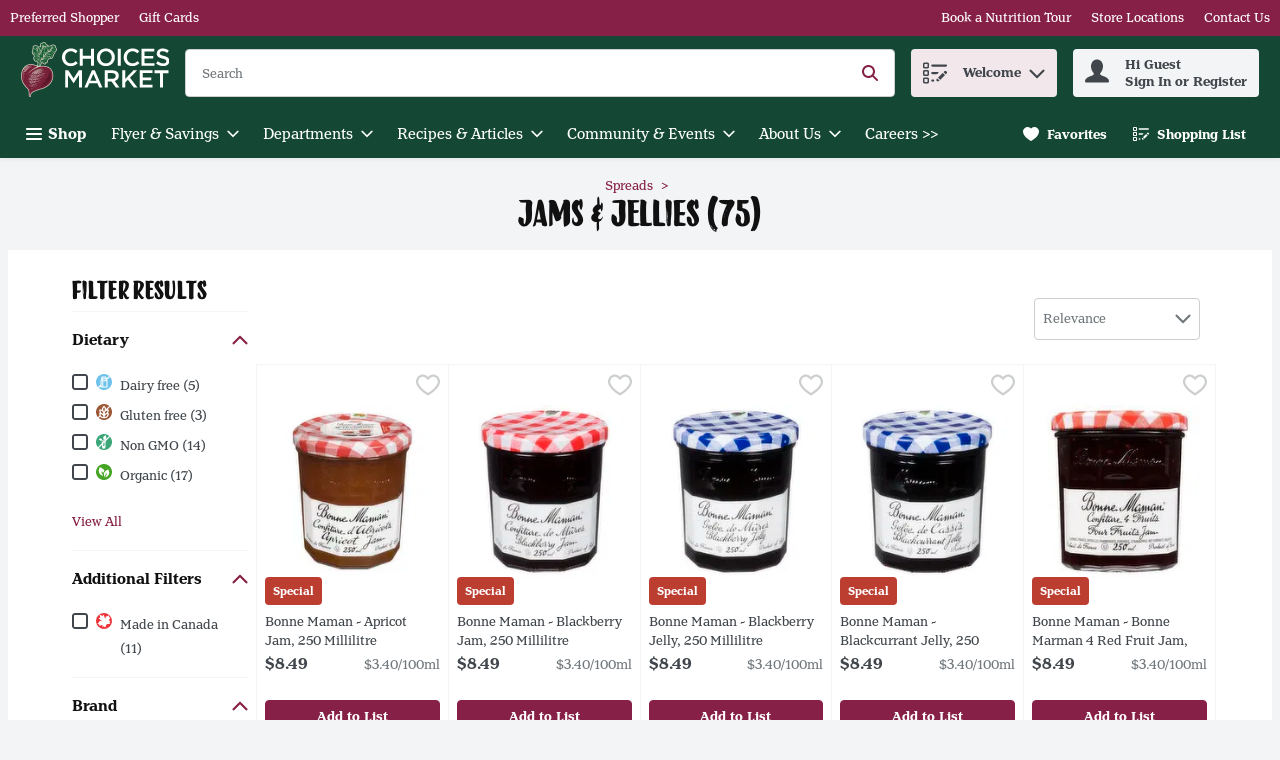

--- FILE ---
content_type: application/javascript; charset=UTF-8
request_url: https://shop.choicesmarkets.com/static/js/CategoryProducts.fe457333.chunk.js
body_size: 41666
content:
/*! For license information please see CategoryProducts.fe457333.chunk.js.LICENSE.txt */
"use strict";(self.__LOADABLE_LOADED_CHUNKS__=self.__LOADABLE_LOADED_CHUNKS__||[]).push([[6563],{49346:(n,t,e)=>{e.d(t,{Z:()=>o});const o=function(n){return{event:{click:{gtm:{event:n.event,action:n.action,filterText:n.filterText,listFilterOptions:n.listFilterOptions}}},events:["click"]}}},7387:(n,t,e)=>{e.d(t,{Z:()=>o});const o=function(n){return{event:{click:{gtm:{event:n.event,section:n.section}}},events:["click"]}}},79e3:(n,t,e)=>{e.d(t,{Z:()=>o});const o=function(n){return{event:n.event,sortBy:n.sortBy}}},89188:(n,t,e)=>{e.d(t,{Bw:()=>v,Ph:()=>m,Tt:()=>h,Tw:()=>w,U6:()=>b,X4:()=>f,bL:()=>y,hP:()=>g,kH:()=>p});var o,r,a=e(29163),i=e(51224),c=e(26715),l=e(59984),s=e(69108),u=e(21982),d=function(n,t){return Object.defineProperty?Object.defineProperty(n,"raw",{value:t}):n.raw=t,n},p="320px",m=a.ZP.button.withConfig({displayName:"Select",componentId:"-ojp2fh"})((function(n){var t=n.theme,e=n.isOpen,o=n.isLanguageDropdown;return"\n    position: relative;\n    width: 100%;\n    ".concat(function(n,t){return t?"\n      font-family: ".concat(n.typography.text.fontXS.fontFamily,";\n      font-size: ").concat(n.typography.text.fontXS.fontSize,";\n      line-height: ").concat(n.typography.text.fontXS.lineHeight,";\n      min-width: initial;\n      padding: ").concat(s.W0.xxs," ").concat(s.W0.vsm,";\n      border: none;\n      background-color: ").concat(n.header.accountPopover.backgroundColor,";\n      color: ").concat(n.header.accountPopover.color,";\n      height: ").concat(s.W0.xl,";\n      &:hover, :focus, :focus:hover {\n        color: ").concat(n.header.accountPopover.color,";\n        cursor: pointer;\n      }\n    "):"\n      font-family: ".concat(n.typography.text.fontSM.fontFamily,";\n      font-size: ").concat(n.typography.text.fontSM.fontSize,";\n      line-height: ").concat(n.typography.text.fontSM.lineHeight,";\n      min-width: ").concat("166px",";\n      padding: ").concat(s.W0.xs,";\n      border: 1px solid ").concat(n.dropdown.static.borderColor,";\n      background-color: ").concat(n.dropdown.static.bgColor,";\n      color: ").concat(n.dropdown.static.color,";\n      &:hover, :focus, :focus:hover {\n        color: ").concat(n.dropdown.hover.color,";\n      }\n    ")}(t,o),"\n    text-transform: capitalize;\n    display: flex;\n    justify-content: space-between;\n    align-items: center;\n    appearance: none;\n    ").concat((0,c.E0)(),";\n    ").concat(!0===e?"\n        outline: none; \n        border: ".concat(o?"none;":"1px solid ".concat(t.dropdown.open.borderColor,";")," \n        background-color: ").concat(o?t.header.accountPopover.backgroundColor:t.dropdown.open.bgColor,";\n        "):"","\n  ")})),f=a.ZP.ul.withConfig({displayName:"DropdownItemsContainer",componentId:"-ey9tgs"})((function(n){var t=n.theme,e=n.isLanguageDropdown;return"\n    list-style-type: none;\n    all: unset;\n    position: absolute;\n    z-index: ".concat(u.iz,";\n    top: 100%;\n    ").concat(e?"right: 0;":"","\n    ").concat(e?"min-width: ".concat("140px",";"):"width: 100%;","\n    display: flex;\n    flex-direction: column;\n    cursor: pointer;\n    background-color: ").concat(e?t.colors.uiColors.greyscale1:t.dropdown.options.static.bgColor,";\n    border: ").concat(e?"none;":"1px solid ".concat(t.dropdown.options.static.borderColor,";"),"\n    ").concat((0,c.E0)(),";\n    box-shadow: ").concat(c.q.medium,";\n")})),g=a.ZP.li.withConfig({displayName:"DropdownItem",componentId:"-1m3cccj"})((function(n){var t=n.theme,e=n.isLanguageDropdown,o=n.isActive;return"\n    font-family: ".concat(t.typography.text.fontSM.fontFamily,";\n    font-size: ").concat(t.typography.text.fontSM.fontSize,";\n    color: ").concat(t.dropdown.options.static.color,";\n    text-transform: capitalize;\n    display: flex;\n    align-items: center;\n    padding: ").concat(e?"".concat(s.W0.vxs," ").concat(s.W0.xs):s.W0.xs,";\n    cursor: pointer;\n    ").concat(o?"font-weight: ".concat(t.typography.weights.bold,";"):"","\n    &:hover, :focus, :focus:hover {\n      background-color: ").concat(e?t.header.accountPopover.backgroundColor:t.dropdown.options.hover.bgColor,";\n      outline: none;\n      ").concat((0,c.E0)(),"\n    }\n  ")})),h=(0,a.ZP)(i.G).withConfig({displayName:"Chevron",componentId:"-n6retu"})((function(n){var t=n.theme,e=n.isOpen,o=n.isLanguageDropdown;return"\n    pointer-events: none;  \n    svg {\n      fill: ".concat(o?t.header.accountPopover.color:t.dropdown.iconColor,";\n      ").concat(e&&"transform: rotate(180deg);","\n    }\n  ")})),y=a.ZP.div.withConfig({displayName:"SelectWrapper",componentId:"-1e9r84m"})(o||(o=d(["\n  position: relative;\n  max-width: ",";\n  "," {\n    width: 100%;\n  }\n"],["\n  position: relative;\n  max-width: ",";\n  "," {\n    width: 100%;\n  }\n"])),p,(0,l.Z)("sm",{noUpper:!0})),v=a.ZP.div.withConfig({displayName:"SelectContent",componentId:"-362s9p"})(r||(r=d(["\n  display: flex;\n  flex-direction: column;\n  align-items: center;\n"],["\n  display: flex;\n  flex-direction: column;\n  align-items: center;\n"]))),b=(0,a.ZP)(i.G).withConfig({displayName:"FlagIcon",componentId:"-13tnz9z"})((function(n){var t=n.isDropdownOption;return"\n    svg {\n      width: ".concat(t?s.W0.sm:s.W0.md,";\n      height: ").concat(t?s.W0.sm:s.W0.md,";\n    }\n    ").concat(t?"margin-right: ".concat(s.W0.xs,";"):"","\n  ")})),w=(0,a.ZP)(i.G).withConfig({displayName:"CloseIcon",componentId:"-1ibro9k"})((function(n){var t=n.theme;return"\n  svg {\n    fill: ".concat(t.header.accountPopover.color,";\n  }\n")}))},92426:(n,t,e)=>{e.d(t,{Z:()=>v});var o=e(67294),r=e(89188),a=e(64519),i=e(18290),c=e(39834),l=9,s=13,u=27,d=32,p=35,m=36,f=38,g=40,h=e(41013),y=e(74617);const v=function(n){var t=o.useContext(y.q).t,e=o.useState(!1),v=e[0],b=e[1],w=o.createRef(),x=o.createRef(),C=function(){v&&b(!1)},P=function(){b((function(n){return!n}))};o.useEffect((function(){v&&n.value&&w.current&&w.current.focus()}),[v]);var I=function(t){var e;n.onChange(t),b(!1),null===(e=x.current)||void 0===e||e.focus()};return(0,a.Z)((function(){var e;return o.createElement(c.default,{onOutsideClick:C},o.createElement(r.bL,{className:n.className},o.createElement(i.Z,{analyticsEventsCallback:n.analyticsEventsCallback},o.createElement(o.Fragment,null,o.createElement(r.Ph,{id:"selectOptions-".concat(n.isDesktop?h.q5t:h.Jq3),isOpen:v,type:"button","aria-haspopup":"listbox","aria-label":n.ariaLabel,"aria-expanded":v,name:n.name,disabled:n.disabled,onClick:P,onKeyDown:function(n){return function(n,t,e){var o=n.which?n.which:n.keyCode;if(!t)switch(o){case d:case s:case f:case g:case p:case m:n.preventDefault(),e(!0)}}(n,v,b)},"data-testid":n.dataTestId?n.dataTestId:"custom-select-button-data-testId",tabIndex:0,ref:x,isLanguageDropdown:!!n.isLanguageDropdown},o.createElement(r.Bw,null,n.isLanguageDropdown&&o.createElement(r.U6,{name:n.value.toLowerCase()}),(null===(e=n.options.find((function(t){return t.value===n.value})))||void 0===e?void 0:e.name)||n.placeholder),n.isLanguageDropdown&&v?o.createElement(r.Tw,{name:"Close"}):o.createElement(r.Tt,{name:"ChevronDown",isOpen:v,isLanguageDropdown:!!n.isLanguageDropdown})),n.options&&v&&o.createElement(r.X4,{"data-testid":"custom-select-options-container-data-testId",role:"listbox","aria-activedescendant":n.value,"aria-label":t("common.customSelect.ariaLabelDropDownItems"),tabIndex:-1,id:"dropdown-items",isLanguageDropdown:!!n.isLanguageDropdown},n.options.map((function(t,e){var a=t.value===n.value;return o.createElement(r.hP,{id:t.value,tabIndex:0,key:t.name,"data-testid":"".concat(t.dataTestId?t.dataTestId:"custom-select-option-data-testId","-").concat(e),"data-href":t.queryPart,role:"option","aria-label":t.name,"aria-selected":a,onClick:function(){return I(t.value)},onKeyDown:function(n){return function(n,t,e,o,r){var a,i,c,h,y=n.which?n.which:n.keyCode,v=n.currentTarget;switch(y){case d:case s:case l:n.preventDefault(),o(t),e(!1),r.current.focus();break;case u:n.preventDefault(),r.current.focus(),e(!1);break;case f:n.preventDefault(),null===(a=v.previousElementSibling)||void 0===a||a.focus();break;case g:n.preventDefault(),null===(i=v.nextElementSibling)||void 0===i||i.focus();break;case p:n.preventDefault(),(null===(c=v.parentElement)||void 0===c?void 0:c.lastElementChild).focus();break;case m:n.preventDefault(),(null===(h=v.parentElement)||void 0===h?void 0:h.firstElementChild).focus()}}(n,t.value,b,I,x)},ref:a?w:null,isLanguageDropdown:!!n.isLanguageDropdown,isActive:a},n.isLanguageDropdown&&o.createElement(r.U6,{name:t.value.toLowerCase(),isDropdownOption:!0}),t.name)})))))))}),{componentName:"CustomSelectComponent"})}},45238:(n,t,e)=>{e.d(t,{C:()=>E});var o,r,a,i,c=e(67294),l=e(29163),s=e(69108),u=e(48280),d=e(1040),p=e(26715),m=function(n,t){return Object.defineProperty?Object.defineProperty(n,"raw",{value:t}):n.raw=t,n},f=(0,u.K)(l.ZP.div.withConfig({displayName:"Togglestyles__DivKeyboardHandled",componentId:"sc-wtddd0-0"})(o||(o=m([""],[""])))),g=(0,l.ZP)(f).withConfig({displayName:"ToggleContainer",componentId:"-kyobi5"})(r||(r=m(["\n  ",";\n"],["\n  ",";\n"])),(function(n){var t=n.noMargin;return"\n  display: inline-flex;\n  flex-direction: column;\n  align-items: flex-start;\n  justify-content: center;\n  cursor: pointer;\n  user-select: none;\n  position: relative;\n  ".concat(t?"margin-right: 0px":"margin-right: ".concat(s.W0.xs),"\n")})),h=l.ZP.label.withConfig({displayName:"ToggleLabel",componentId:"-6arb3n"})(a||(a=m(["\n  display: flex;\n  align-items: center;\n  gap: 10px;\n  cursor: pointer;\n  width: 100%;\n  justify-content: space-between;\n"],["\n  display: flex;\n  align-items: center;\n  gap: 10px;\n  cursor: pointer;\n  width: 100%;\n  justify-content: space-between;\n"]))),y=l.ZP.span.withConfig({displayName:"ToggleLabelText",componentId:"-23mni3"})((function(n){var t=n.theme,e=n.checked;return"\ncursor: pointer;\ncolor: ".concat(t.colors.uiColors.greyscale5,";\nfont-weight: ").concat(e?t.typography.weights.bold:t.typography.weights.normal,";\nfont-size: ").concat(t.typography.text.fontSM.fontSize,";\nline-height: ").concat(t.typography.text.fontSM.lineHeight,";")})),v=l.ZP.div.withConfig({displayName:"ToggleSlider",componentId:"-15w7mni"})((function(n){var t=n.theme,e=n.checked;return"\n  position: relative;\n  width: ".concat(s.W0.lgr,";\n  height: ").concat(s.W0.sm,";\n  background: ").concat(t.colors.uiColors.greyscale3,";\n  ").concat((0,p.E0)(s.W0.lg),"\n  transition: 300ms all;\n\n  &:before {\n    background: ").concat(e?t.colors.brandColors.primary1:t.colors.uiColors.greyscale4,";\n    transition: 300ms all;\n    content: '';\n    position: absolute;\n    width: ").concat(s.W0.md,";\n    height: ").concat(s.W0.md,";\n    ").concat((0,p.E0)(s.W0.lg),"\n    top: 50%;\n    transform: translate(0, -50%);\n  }\n")})),b=l.ZP.input.withConfig({displayName:"ToggleInput",componentId:"-1qs7xet"})((function(n){var t=n.theme;return"\n\n  opacity: 0;\n  position: absolute;\n\n  &:checked + ".concat(v," {\n    background: ").concat(t.colors.brandColors.primary4,";\n\n    &:before {\n      transform: translate(calc(100% - ").concat(s.W0.vxs,"), -50%);\n    }\n  }\n")})),w=(0,l.ZP)(d.B).withConfig({displayName:"ToggleErrorMessage",componentId:"-1un0n32"})(i||(i=m(["\n  width: 100%;\n  flex-basis: 100%;\n  margin-top: ",";\n"],["\n  width: 100%;\n  flex-basis: 100%;\n  margin-top: ",";\n"])),s.W0.xxs),x=e(74617),C=e(64519),P=e(18290),I=function(n){return"input-".concat(n)},k=function(n){return"error-".concat(n)},S=function(){return S=Object.assign||function(n){for(var t,e=1,o=arguments.length;e<o;e++)for(var r in t=arguments[e])Object.prototype.hasOwnProperty.call(t,r)&&(n[r]=t[r]);return n},S.apply(this,arguments)};const E=function(n){var t=c.useContext(x.q).t,e=c.useState(n.checked),o=e[0],r=e[1],a=n.name,i=n.noMargin,l=n.tabbable,s=n.disabled,u=n.analyticsEvents,d=n.label,p=n.errorMessage,m=n.hasError,f=n.showEmptyErrorMessage,E=n.hasErrorMessageMargin,N=n.errorTranslateProps,Z=n["data-testid"]||"toggleTestId",O=function(t){n.onClick&&!s&&(n.onClick(),t.preventDefault(),t.stopPropagation(),r(!o))};return c.useEffect((function(){n.syncCheckedState&&r(n.checked)}),[n.checked]),(0,C.Z)((function(){return c.createElement(g,{tabIndex:0,noMargin:i,onClick:O,tabbable:l,"data-testid":(e=Z,"wrapper-".concat(e)),className:n.className},c.createElement(h,{htmlFor:a},c.createElement(y,{checked:o},d),c.createElement(P.Z,{analyticsEvents:u},c.createElement(b,{tabIndex:-1,"data-testid":I(Z),id:a,name:a,type:"checkbox",role:"checkbox",checked:o,disabled:s})),c.createElement(v,{checked:o})),!!m&&!!p&&c.createElement(w,{hasMargin:E,smallMarginBottom:f,"data-testid":k(Z)},t(p,S({},N))));var e}),{componentName:"Toggle"})}},44818:(n,t,e)=>{e.d(t,{Z:()=>m});var o=e(67294),r=e(86706),a=e(53378),i=e(64519),c=e(46163),l=e(72622),s=e(69105),u=function(){var n=function(t,e){return n=Object.setPrototypeOf||{__proto__:[]}instanceof Array&&function(n,t){n.__proto__=t}||function(n,t){for(var e in t)Object.prototype.hasOwnProperty.call(t,e)&&(n[e]=t[e])},n(t,e)};return function(t,e){if("function"!==typeof e&&null!==e)throw new TypeError("Class extends value "+String(e)+" is not a constructor or null");function o(){this.constructor=t}n(t,e),t.prototype=null===e?Object.create(e):(o.prototype=e.prototype,new o)}}(),d=function(){return d=Object.assign||function(n){for(var t,e=1,o=arguments.length;e<o;e++)for(var r in t=arguments[e])Object.prototype.hasOwnProperty.call(t,r)&&(n[r]=t[r]);return n},d.apply(this,arguments)},p=function(n){function t(t){var e=n.call(this,t)||this;return e.mediaKeys=[],e.DictionaryKeys=[],e.Leaderboards={},e.ProductBanners={},e.ProductGridBanners={desktop:{},tablet:{},mobile:{}},e.initBannersData=function(){e.mediaKeys=Object.keys(e.props.productListGridRows),!e.props.bannerAdsRework&&e.props.adsDictionary&&(e.DictionaryKeys=Object.keys(e.props.adsDictionary)),e.props.advertSettings&&e.props.advertSettings.productGrid&&(e.props.advertSettings.productGrid.leaderboards&&(e.Leaderboards=e.props.advertSettings.productGrid.leaderboards),e.props.advertSettings.productGrid.productCardBanners&&(e.ProductBanners=e.props.advertSettings.productGrid.productCardBanners))},e.bannerExistsInDictionary=function(n,t){return!!e.props.adsDictionary&&(!!e.props.adsDictionary[null!==t&&void 0!==t?t:0]&&!!e.props.adsDictionary[null!==t&&void 0!==t?t:0][n])},e.prepareChildComponents=function(){(Object.keys(e.ProductBanners)||Object.keys(e.Leaderboards))&&e.mediaKeys.some((function(n){var t=e.getLeaderboardRow(n);return!!(e.ProductBanners&&e.ProductBanners[e.props.rowIndex]&&e.ProductBanners[e.props.rowIndex][n]&&(!e.props.bannerAdsRework&&e.DictionaryKeys&&e.DictionaryKeys.includes(e.ProductBanners[e.props.rowIndex][n])||e.props.bannerAdsRework&&e.bannerExistsInDictionary(e.ProductBanners[e.props.rowIndex][n],e.props.rowIndex))||null!==t&&e.Leaderboards&&e.Leaderboards[t]&&e.Leaderboards[t][n]&&(!e.props.bannerAdsRework&&e.DictionaryKeys&&e.DictionaryKeys.includes(e.Leaderboards[t][n])||e.props.bannerAdsRework&&e.bannerExistsInDictionary(e.Leaderboards[t][n],t)))&&(e.assignChildComponents(),e.setState({canRenderBanners:!0}),!0)}))},e.assignChildComponents=function(){e.mediaKeys.forEach((function(n){e.loadComponentForMedia(n,"child",1)}))},e.assignLeaderboardComponents=function(){Object.keys(e.Leaderboards)&&e.mediaKeys.forEach((function(n){var t=e.getLeaderboardRow(n);if(null!==t){var o=2;if(e.Leaderboards[t]&&e.Leaderboards[t][n]){var r=e.Leaderboards[t][n];if(!r||!e.props.bannerAdsRework&&!e.DictionaryKeys.includes(r)||e.props.bannerAdsRework&&!e.bannerExistsInDictionary(r,t))return;0!==t&&1!==e.props.productListGridRows[n]||(o=1,e.setComponentOrder(n,"child",2)),e.loadComponentForMedia(n,"leaderboards",o,r)}}}))},e.assignProductGridComponents=function(){Object.keys(e.ProductBanners)&&e.mediaKeys.forEach((function(n){var t,o;if(e.ProductBanners[e.props.rowIndex]&&e.ProductBanners[e.props.rowIndex][n]){var r=e.ProductBanners[e.props.rowIndex][n];if(!r||!e.props.bannerAdsRework&&!e.DictionaryKeys.includes(r)||e.props.bannerAdsRework&&!e.bannerExistsInDictionary(r,e.props.rowIndex))return;e.loadComponentForMedia(n,"products",1,r),e.setComponentOrder(n,"child",2);var a=e.getLeaderboardRow(n);if(a){var i=!1;if(e.Leaderboards[a]&&e.Leaderboards[a][n]){var l=null!==(t=e.Leaderboards[a][n])&&void 0!==t?t:"";(!e.props.bannerAdsRework||e.props.bannerAdsRework&&e.bannerExistsInDictionary(l,a))&&(e.loadComponentForMedia(n,"leaderboards",2,l),i=!0)}i&&e.setComponentOrder(n,"child",3),r===c.hv&&(e.setComponentOrder(n,"child",1),i?(e.setComponentOrder(n,"leaderboards",2),e.setComponentOrder(n,"products",3)):e.setComponentOrder(n,"products",2))}else{var s=e.getLeaderboardRow(n,1);if(s&&e.Leaderboards[s]&&e.Leaderboards[s][n]){l=null!==(o=e.Leaderboards[s][n])&&void 0!==o?o:"";(!e.props.bannerAdsRework||e.props.bannerAdsRework&&e.bannerExistsInDictionary(l,s))&&(e.loadComponentForMedia(n,"leaderboards",r===c.hv?2:3,l),r===c.hv&&e.setComponentOrder(n,"child",3))}}}}))},e.getLeaderboardRow=function(n,t){if(void 0===t&&(t=0),0===e.props.rowIndex||1===e.props.productListGridRows[n])return e.props.rowIndex;var o=0;if(Object.values(e.ProductBanners)){var r=Object.keys(e.ProductBanners).filter((function(n){return Number(n)<e.props.rowIndex}));r.length&&r.forEach((function(t){var r=e.ProductBanners[t]&&e.ProductBanners[t][n]?e.ProductBanners[t][n]:null;r&&(!e.props.bannerAdsRework&&e.DictionaryKeys&&e.DictionaryKeys.includes(r)||e.props.bannerAdsRework&&e.bannerExistsInDictionary(r,Number(t)))&&(r===c.hv?o+=2:o+=1)}))}var a=e.props.rowIndex+1+t+o;return a%e.props.productListGridRows[n]!==0?null:a/e.props.productListGridRows[n]},e.loadComponentForMedia=function(n,t,r,a){var i;if(void 0===a&&(a=void 0),"child"===t)e.ProductGridBanners[n]=d(d({},e.ProductGridBanners[n]),{child:{content:o.cloneElement(e.props.children,{className:"desktop"===n?s.W3:"tablet"===n?s.YR:s.Md}),priority:r}});else if(a){var c=e.props.bannerAdsRework?"leaderboards"===t?e.getLeaderboardRow(n):e.props.rowIndex:void 0;if(null===c)return;(!e.props.bannerAdsRework&&e.DictionaryKeys.includes(a)||e.props.bannerAdsRework&&e.bannerExistsInDictionary(a,c))&&(e.ProductGridBanners[n]=d(d({},e.ProductGridBanners[n]),((i={})[t]={content:o.createElement(l.Z,{bannerId:a,bannerLocation:"productGrid",screenType:n,position:c,"data-testid":"".concat(a,"-").concat(e.props.rowIndex,"-").concat(n)}),priority:r},i)))}},e.setComponentOrder=function(n,t,o){var r=e.ProductGridBanners[n];r&&r.hasOwnProperty(t)&&r[t]&&null!==r[t]&&(r[t].priority=o)},e.renderComponentsByPriority=function(n){return Object.keys(e.ProductGridBanners[n]).sort((function(t,o){return e.ProductGridBanners[n][t].priority-e.ProductGridBanners[n][o].priority})).map((function(t){return o.createElement(o.Fragment,{key:"".concat(n,"-").concat(e.props.rowIndex,"-").concat(t)},e.ProductGridBanners[n][t].content)}))},e.render=function(){return(0,i.Z)((function(){return e.props.shouldNotRenderBanners||!e.state.canRenderBanners?e.props.children:e.mediaKeys.map((function(n){return e.renderComponentsByPriority(n)}))}),{componentName:"ProductGridBanners"})},e.state={canRenderBanners:!1},e}return u(t,n),t.prototype.componentDidMount=function(){this.props.adsDictionary&&!this.props.shouldNotRenderBanners&&(this.initBannersData(),this.prepareChildComponents(),this.assignLeaderboardComponents(),this.assignProductGridComponents())},t.prototype.componentDidUpdate=function(n){(!1===this.props.shouldNotRenderBanners&&!0===n.shouldNotRenderBanners||this.props.adsDictionary!==n.adsDictionary)&&(this.initBannersData(),this.prepareChildComponents(),this.assignLeaderboardComponents(),this.assignProductGridComponents())},t}(o.Component);const m=(0,r.$j)((function(n,t){return{advertSettings:(0,a.fR)(n,t.location,"productGrid"),adsDictionary:n.ads.bannerAds.bannersDictionary,productListGridRows:n.settings.layout.productCards.gridRowLength,bannerAdsRework:n.settings.growthbook.bannerAdsRework}}))(p)},89713:(n,t,e)=>{e.d(t,{Z:()=>u});var o=e(67294),r=e(86706),a=e(64519),i=e(72622),c=e(53378),l=function(){var n=function(t,e){return n=Object.setPrototypeOf||{__proto__:[]}instanceof Array&&function(n,t){n.__proto__=t}||function(n,t){for(var e in t)Object.prototype.hasOwnProperty.call(t,e)&&(n[e]=t[e])},n(t,e)};return function(t,e){if("function"!==typeof e&&null!==e)throw new TypeError("Class extends value "+String(e)+" is not a constructor or null");function o(){this.constructor=t}n(t,e),t.prototype=null===e?Object.create(e):(o.prototype=e.prototype,new o)}}(),s=function(n){function t(t){var e,r,a,c=this;if((c=n.call(this,t)||this).adIdsInThisPage=null,c.DesktopComponent=null,c.TabletComponent=null,c.MobileComponent=null,c.bannerExistsInDictionary=function(n,t){return!!c.props.adsDictionary&&(!!c.props.adsDictionary[null!==t&&void 0!==t?t:0]&&!!c.props.adsDictionary[null!==t&&void 0!==t?t:0][n])},c.RenderBannerComponent=function(){return o.createElement(o.Fragment,null,c.DesktopComponent,c.TabletComponent,c.MobileComponent)},(!t.bannerAdsRework&&t.adsDictionaryKeys||t.bannerAdsRework&&t.adsDictionary)&&t.advertSettings&&t.advertSettings.skyscrapers&&(c.adIdsInThisPage=t.advertSettings.skyscrapers,c.adIdsInThisPage)){var l=t.bannerAdsRework?0:void 0;(t.bannerAdsRework&&c.adIdsInThisPage.desktop&&c.bannerExistsInDictionary(c.adIdsInThisPage.desktop,l)||!t.bannerAdsRework&&c.adIdsInThisPage.desktop&&(null===(e=t.adsDictionaryKeys)||void 0===e?void 0:e.includes(c.adIdsInThisPage.desktop)))&&(c.DesktopComponent=o.createElement(i.Z,{bannerId:c.adIdsInThisPage.desktop,bannerLocation:"skyscrapers",screenType:"desktop",position:l})),(t.bannerAdsRework&&c.adIdsInThisPage.tablet&&c.bannerExistsInDictionary(c.adIdsInThisPage.tablet,l)||!t.bannerAdsRework&&c.adIdsInThisPage.tablet&&(null===(r=t.adsDictionaryKeys)||void 0===r?void 0:r.includes(c.adIdsInThisPage.tablet)))&&(c.TabletComponent=o.createElement(i.Z,{bannerId:c.adIdsInThisPage.tablet,bannerLocation:"skyscrapers",screenType:"tablet",position:l})),(t.bannerAdsRework&&c.adIdsInThisPage.mobile&&c.bannerExistsInDictionary(c.adIdsInThisPage.mobile,l)||!t.bannerAdsRework&&c.adIdsInThisPage.mobile&&(null===(a=t.adsDictionaryKeys)||void 0===a?void 0:a.includes(c.adIdsInThisPage.mobile)))&&(c.MobileComponent=o.createElement(i.Z,{bannerId:c.adIdsInThisPage.mobile,bannerLocation:"skyscrapers",screenType:"mobile",position:l}))}return c}return l(t,n),t.prototype.render=function(){var n=this;return(0,a.Z)((function(){return n.adIdsInThisPage?o.createElement(o.Fragment,null,n.RenderBannerComponent()):null}),{componentName:"SkyscrapperBanners"})},t}(o.Component);const u=(0,r.$j)((function(n,t){return{advertSettings:(0,c.fR)(n,t.location,"productGrid"),adsDictionaryKeys:n.ads.bannerAds.bannersDictionary?Object.keys(n.ads.bannerAds.bannersDictionary):null,adsDictionary:n.ads.bannerAds.bannersDictionary,bannerAdsRework:n.settings.growthbook.bannerAdsRework}}))(s)},70497:(n,t,e)=>{e.d(t,{M:()=>o,v:()=>r});var o="previousPage-button-testId",r="nextPage-button-testId"},15768:(n,t,e)=>{e.d(t,{Z:()=>G});var o,r,a=e(29163),i=e(69108),c=e(26715),l=e(59984),s=e(57377),u=function(n,t){return Object.defineProperty?Object.defineProperty(n,"raw",{value:t}):n.raw=t,n},d=i.W0.lgr,p=a.ZP.nav.withConfig({displayName:"PaginationWrapper",componentId:"-vy0cpc"})((function(n){var t=n.theme;return"\n    width: 100%;\n    background-color: ".concat(t.colors.uiColors.greyscale2,";\n    display: flex;\n    flex-direction: column;\n    align-items: center;\n    padding: ").concat(i.W0.sm," ").concat(i.W0.md,";\n\n    ").concat((0,l.Z)("md",{noUpper:!0})," {\n        flex-direction: row;\n        justify-content: center;\n        padding: ").concat(i.W0.xs," 0;\n        height: ").concat("56px",";\n      }\n")})),m=a.ZP.div.withConfig({displayName:"PaginationInfo",componentId:"-158sx1s"})((function(n){var t=n.theme;return"\n    color: ".concat(t.colors.uiColors.greyscale5,";\n    font-size: ").concat(t.typography.text.fontSM.fontSize,";\n    font-weight: ").concat(t.typography.weights.bold,";\n    line-height: ").concat(t.typography.text.fontSM.lineHeight,";\n    margin-right: ").concat(i.W0.sm,"\n")})),f=a.ZP.ul.withConfig({displayName:"PageLinks",componentId:"-1ytsn6a"})((function(n){var t=n.theme;return"\n    ".concat((0,c.E0)(),";\n    list-style: none;\n    background-color: ").concat(t.colors.uiColors.greyscale1,";\n    height: ").concat(d,";\n    display: flex;\n    align-items: center;\n    justify-content: space-around;\n    padding: ").concat(i.W0.xs,";\n    font-size: ").concat(t.typography.text.fontXS.fontSize,";\n    font-weight:  ").concat(t.typography.weights.bold,";\n    box-shadow: ").concat(c.q.small,";\n")})),g=a.ZP.li.withConfig({displayName:"PageOption",componentId:"-1s013k0"})((function(n){var t=n.theme,e=n.isActive,o=n.hasDots,r=n.noMargin;return"\n    background-color: ".concat(e?t.colors.brandColors.primary1:"none",";\n    cursor: ").concat(o?"default":"pointer",";\n    ").concat(r?"margin: 0":"margin: 0 ".concat(i.W0.xxs),";\n    text-align: center;\n    width: ").concat(i.W0.md,";\n    ").concat((0,c.E0)(),";\n\n    ").concat(!e&&"\n      &:hover {\n        background-color: ".concat(t.colors.brandColors.primary5,";\n      }\n    "),"    \n  ")})),h=(0,a.ZP)(s.zx).withConfig({displayName:"PageNumberButton",componentId:"-1mlkin4"})((function(n){var t=n.theme;return"\n    color: ".concat(t.buttons.paginationNumber.static.color,";\n    background: ").concat(t.buttons.paginationNumber.static.backgroundColor,";\n    border: none;\n    padding: 0 ").concat(i.W0.xs,";\n    text-decoration: none;\n\n    &:hover {\n      color:").concat(t.buttons.paginationNumber.hover.color,";\n      background-color:").concat(t.buttons.paginationNumber.hover.backgroundColor,";\n    }\n\n    &:disabled {\n      color: ").concat(t.buttons.paginationNumber.disabled.color,";\n      background-color:").concat(t.buttons.paginationNumber.disabled.backgroundColor,";\n    }\n\n    &:visited {\n      color: ").concat(t.buttons.paginationNumber.visited.color,";\n      text-decoration: ").concat(t.typography.links.visited.textDecoration,";\n    }\n  ")})),y=a.ZP.a.withConfig({displayName:"PaginationHiddenLink",componentId:"-6shhqm"})(o||(o=u(["\n  display: none;\n"],["\n  display: none;\n"]))),v=e(67294),b=e(42831),w=e(65866),x=e(86706),C=e(71819),P=e(29860),I=e(18290),k=e(14235),S=e(47129),E=e(91208),N=function(n,t){return Object.defineProperty?Object.defineProperty(n,"raw",{value:t}):n.raw=t,n},Z=i.W0.vsm,O=(0,a.ZP)(E.bS).withConfig({displayName:"ArrowLinkButton",componentId:"-1ef4puc"})((function(n){var t=n.theme,e=n.disabled;return"\n    display: flex;\n    align-items: center;\n    fill: ".concat(e?t.colors.uiColors.greyscale3:t.colors.brandColors.primary1,";\n    \n    \n  ")})),A=a.ZP.li.withConfig({displayName:"ArrowLink",componentId:"-13z3kl5"})(r||(r=N(["\n  &:first-of-type {\n    margin-right: ",";\n  }\n\n  &:last-of-type {\n    margin-left: ",";\n  }\n"],["\n  &:first-of-type {\n    margin-right: ",";\n  }\n\n  &:last-of-type {\n    margin-left: ",";\n  }\n"])),Z,Z),L=e(70497),W=e(74617);const M=function(n){var t=v.useContext(W.q).t;return v.createElement(A,null,v.createElement(O,{handleClick:n.handleClick,buttonStyle:"noStyles",icon:n.directionLeft?"ChevronLeft":"ChevronRight",ariaLabel:n.directionLeft?t("common.scrollPagination.previousPage"):t("common.scrollPagination.nextPage"),disabled:n.isDisabled,"data-testid":n.directionLeft?L.M:L.v}))};var T=e(4716);const D=function(n){var t=v.useContext(W.q).t,e=n.isActive,o=n.hasDots,r=n.linknumber,a=n.linkUrl,i=n.handleClick,c=function(){return a?v.createElement(y,{href:a}):null};return v.createElement(v.Fragment,null,o?v.createElement(g,{isActive:e,hasDots:o,key:r,"data-testid":T.z,ariaLabel:t("common.scrollPagination.morePages"),noMargin:!0},v.createElement(h,null,"...")):v.createElement(g,{isActive:e,hasDots:o,key:r,"data-testid":T.z},v.createElement(h,{disabled:e,"data-testid":"".concat(T.j,"-").concat(r),handleClick:function(){return!e&&i(parseInt(r))},ariaLabel:t("common.scrollPagination.pageNumber",{number:r})},r),v.createElement(c,null)))};var j=e(86781),F=e(83359),R=e(36882),B=function(){var n=function(t,e){return n=Object.setPrototypeOf||{__proto__:[]}instanceof Array&&function(n,t){n.__proto__=t}||function(n,t){for(var e in t)Object.prototype.hasOwnProperty.call(t,e)&&(n[e]=t[e])},n(t,e)};return function(t,e){if("function"!==typeof e&&null!==e)throw new TypeError("Class extends value "+String(e)+" is not a constructor or null");function o(){this.constructor=t}n(t,e),t.prototype=null===e?Object.create(e):(o.prototype=e.prototype,new o)}}(),z=function(n){function t(t){var e=n.call(this,t)||this;return e.getSearchQuery=function(){return e.props.useUrl?(0,F.Z)("getSearchQuery")?window.location.search:"":e.props.locationSearchQuery},e.updateSearchQuery=function(n){e.props.useUrl?history&&history.replaceState("","",n):e.props.setSearchActiveQuery(e.props.locationId,n)},e.totalPagesCalculation=function(){return Math.ceil(Number(e.props.totalItems)/Number(e.props.itemsPerPage))},e.activePageCalculation=function(){var n=new URLSearchParams((0,F.Z)("activePAgeCalculation")?window.location.search:""),t=e.totalPagesCalculation(),o=e.props.activePage||1;return n.has("page")&&Number(n.get("page"))>0&&(o=Number(n.get("page"))),o>=t&&(o=t),o},e.handleNextClick=function(){var n=new URLSearchParams(e.getSearchQuery());n.set("page",String(e.state.nextPage)),n.set("skip",String(e.state.activePage*e.props.itemsPerPage));var t=(0,j.Z)(n,!0);e.setState((function(n){return{activePage:n.activePage+1,nextPage:n.nextPage+1,previousPage:n.previousPage+1}})),e.props.productApiCall(t),(0,I.I)((0,C.CM)(b.YQ.events.arrow_selected,[{gtmKey:b.YQ.keys.direction,gtmValue:"right"},{gtmKey:b.YQ.keys.current_page,gtmValue:"".concat(e.state.activePage)}])),e.updateSearchQuery("?".concat(n))},e.handlePreviousClick=function(){var n=new URLSearchParams(e.getSearchQuery());n.set("page",String(e.state.previousPage)),n.set("skip",String(e.state.previousPage*e.props.itemsPerPage-e.props.itemsPerPage));var t=(0,j.Z)(n,!0);e.setState((function(n){return{activePage:n.activePage-1,nextPage:n.nextPage-1,previousPage:n.previousPage-1}})),e.props.productApiCall(t),(0,I.I)((0,C.CM)(b.YQ.events.arrow_selected,[{gtmKey:b.YQ.keys.direction,gtmValue:"left"},{gtmKey:b.YQ.keys.current_page,gtmValue:"".concat(e.state.activePage)}])),e.updateSearchQuery("?".concat(n))},e.setPaginationLinkParams=function(n){var t=new URLSearchParams(e.getSearchQuery());return t.set("page",String(n)),t.set("skip",String(n*e.props.itemsPerPage-e.props.itemsPerPage)),t},e.generateLinkHref=function(n){if(!e.props.useUrl)return null;var t=e.setPaginationLinkParams(parseInt(n)),o=(0,j.Z)(t,!1);Object.keys(o).forEach((function(n){return!o[n]&&delete o[n]}));var r="".concat(e.props.siteUrl).concat((0,F.Z)("baseUrl")?window.location.pathname:"");return(0,R.Z)("paginationLink","".concat(r,"?"),o)},e.handleNumberClick=function(n){var t=e.setPaginationLinkParams(n),o=(0,j.Z)(t,!0);e.setState({activePage:n,nextPage:n+1,previousPage:n-1}),e.props.productApiCall(o),(0,I.I)((0,C.CM)(b.YQ.events.number_selected,[{gtmKey:b.YQ.keys.current_page,gtmValue:"".concat(e.state.activePage)},{gtmKey:b.YQ.keys.selected_page,gtmValue:"".concat(n)}])),e.updateSearchQuery("?".concat(t))},e.renderShowingItems=function(){var n=e.props.totalItems>0?(e.state.activePage-1)*e.props.itemsPerPage+1:0,t=e.props.totalItems>=e.state.activePage*e.props.itemsPerPage?e.state.activePage*e.props.itemsPerPage:e.props.totalItems;return e.props.itemsPerPage<e.props.totalItems?v.createElement(m,{"data-testid":"pagination-info-testId"},v.createElement(w.$,{location:"stores.pagination.showingItems",variables:{firstItem:n,secondItem:t,totalItems:e.props.totalItems}})):v.createElement(v.Fragment,null)},e.state={activePage:0,totalPages:0,nextPage:0,previousPage:0,pageLinksList:[]},e}return B(t,n),t.prototype.componentDidMount=function(){this.setState({activePage:this.activePageCalculation(),totalPages:this.totalPagesCalculation(),nextPage:this.activePageCalculation()+1,previousPage:this.activePageCalculation()-1,pageLinksList:(0,k.l)(this.activePageCalculation(),this.totalPagesCalculation())})},t.prototype.componentDidUpdate=function(n){n!==this.props&&this.setState({activePage:this.activePageCalculation(),totalPages:this.totalPagesCalculation(),nextPage:this.activePageCalculation()+1,previousPage:this.activePageCalculation()-1,pageLinksList:(0,k.l)(this.activePageCalculation(),this.totalPagesCalculation())})},t.prototype.render=function(){var n=this;return this.state.pageLinksList.length?v.createElement(p,null,!this.props.hideProgressText&&this.renderShowingItems(),v.createElement(f,{"data-testid":"pageLinks-list-testId"},v.createElement(M,{directionLeft:!0,isDisabled:0===this.state.previousPage,handleClick:this.handlePreviousClick}),this.state.pageLinksList.map((function(t){return v.createElement(D,{hasDots:t.hasDots,isActive:Number(t.linknumber)===n.state.activePage,linknumber:t.linknumber,handleClick:n.handleNumberClick,key:t.linknumber,linkUrl:n.generateLinkHref(t.linknumber)})})),v.createElement(M,{isDisabled:this.state.activePage>=this.state.totalPages,directionLeft:!1,handleClick:this.handleNextClick}))):v.createElement(v.Fragment,null)},t.defaultProps={itemsPerPage:P.mb,useUrl:!0},t}(v.Component),q={setSearchActiveQuery:S.pU};const G=(0,x.$j)((function(n,t){return{siteUrl:n.app.siteUrl,locationSearchQuery:n.search.activeQuery[t.locationId]}}),q)(z)},14235:(n,t,e)=>{e.d(t,{Z:()=>r,l:()=>o});var o=function(n,t){for(var e=n,o=[],r=Math.floor(1),a=t<=5,i=function(n){return n===e||n<=r||n>t-r},c=function(n){return 1===Math.abs(e-n)},l=function(n){return o.findIndex((function(t){return Number(t.linknumber)===n-1}))>-1&&n===t-r||n===r+1&&n+1===e-1},s=function(n,e){return n<=5-r&&e<5||n>t-(5-r)&&e>t-4},u=1;u<=t;u++)(a||i(u)||c(u)||l(u)||s(u,e))&&o.push({linknumber:String(u)});for(var d=null,p=[],m=0,f=o;m<f.length;m++){var g=f[m];d&&Math.abs(Number(d.linknumber)-Number(g.linknumber))>1&&p.push({hasDots:!0,linknumber:"dots-".concat(g.linknumber)}),p.push(g),d=g}return p};const r=o},4716:(n,t,e)=>{e.d(t,{j:()=>r,z:()=>o});var o="pageOption-list-testId",r="pageOption-link-testId"},65674:(n,t,e)=>{e.d(t,{Pd:()=>m,Tx:()=>f,Ut:()=>y,pZ:()=>h,qv:()=>g,sR:()=>v});var o,r,a,i,c,l=e(29163),s=e(26715),u=e(69108),d=e(59984),p=function(n,t){return Object.defineProperty?Object.defineProperty(n,"raw",{value:t}):n.raw=t,n},m=l.ZP.div.withConfig({displayName:"PillLink",componentId:"-11d8u80"})(o||(o=p(["\n  ",";\n"],["\n  ",";\n"])),(function(n){var t=n.theme,e=n.active,o=n.small;return"\n  display: flex;\n  flex-shrink: 0;\n  align-items: center;\n  max-width: 100%;\n  overflow: hidden;\n  text-transform: ".concat(t.buttons.pills.textTransform,";\n\n  &:not(:last-child) {\n    margin-right: ").concat(u.W0.xs,";\n  }\n\n  &:hover {\n    background-color : ").concat(t.buttons.pills.active.backgroundColor,";\n    border: 1px solid ").concat(t.buttons.pills.active.borderColor,";\n  }\n \n  a {\n    text-decoration: none;\n    color: ").concat(e||o?e?t.buttons.pills.active.color:t.buttons.pills.small.color:t.buttons.pills.regular.color,";\n    &:visited {\n      color: ").concat(e||o?e?t.buttons.pills.active.colorVisited:t.buttons.pills.small.colorVisited:t.buttons.pills.regular.colorVisited,";\n    }\n    &:hover {\n      color: ").concat(e||o?e?t.buttons.pills.active.colorHover:t.buttons.pills.small.colorHover:t.buttons.pills.regular.colorHover,";\n    }\n    &:focus {\n      outline: none;\n    }\n  }\n\n  background-color : ").concat(e||o?e?t.buttons.pills.active.backgroundColor:t.buttons.pills.small.backgroundColor:t.buttons.pills.regular.backgroundColor,";\n\n  border: 1px solid ").concat(e||o?e?t.buttons.pills.active.borderColor:t.buttons.pills.small.borderColor:t.buttons.pills.regular.borderColor,";\n\n  padding: ").concat(e||o?e?t.buttons.pills.active.padding:t.buttons.pills.small.padding:t.buttons.pills.regular.padding,";\n\n  margin-bottom: ").concat(u.W0.xs,";\n  font-family: ").concat(t.typography.text.body.fontFamily,";\n  font-size: ").concat(t.typography.text.fontSM.fontSize,";\n  font-weight: ").concat(e||o?e?t.buttons.pills.active.fontWeight:t.buttons.pills.small.fontWeight:t.buttons.pills.regular.fontWeight,";\n  cursor: pointer;\n  outline: inherit;\n  border-radius: ").concat(t.buttons.pills.borderRadius,";\n  box-shadow: ").concat(o?"none":s.q.small,";\n\n  -webkit-user-drag: none;\n  -khtml-user-drag: none;\n  -moz-user-drag: none;\n  -o-user-drag: none;\n\n  &:active,\n  &:focus-within {\n    border-color: ").concat(e||o?e?t.buttons.pills.active.borderColorSelected:t.buttons.pills.small.borderColorSelected:t.buttons.pills.regular.borderColorSelected,";\n  }\n\n  &:hover {\n    text-decoration: ").concat(e||o?e?t.buttons.pills.active.textDecorationHover:t.buttons.pills.small.textDecorationHover:t.buttons.pills.regular.textDecorationHover,";\n    font-weight: ").concat(e||o?e?t.buttons.pills.active.fontWeightHover:t.buttons.pills.small.fontWeightHover:t.buttons.pills.regular.fontWeightHover,";\n    svg {\n      fill: ").concat(e||o?e?t.buttons.pills.active.colorHover:t.buttons.pills.small.colorHover:t.buttons.pills.regular.colorHover,";\n    }\n  }\n\n  &:visited {\n    svg {\n      fill: ").concat(e||o?e?t.buttons.pills.active.colorVisited:t.buttons.pills.small.colorVisited:t.buttons.pills.regular.colorVisited,";\n    }\n  }\n\n  svg {\n    fill: ").concat(e||o?e?t.buttons.pills.active.color:t.buttons.pills.small.color:t.buttons.pills.regular.color,";\n  }\n\n  ").concat((0,d.Z)("md",{noLower:!0})," {\n    ").concat(o&&"padding: ".concat(u.W0.xs),"\n  }\n")})),f=l.ZP.div.withConfig({displayName:"PillButton",componentId:"-8ef2e3"})(r||(r=p(["\n  align-items: center;\n  position: relative;\n\n  &:not(:last-child) {\n    margin-right: ",";\n  }\n"],["\n  align-items: center;\n  position: relative;\n\n  &:not(:last-child) {\n    margin-right: ",";\n  }\n"])),u.W0.xs),g=l.ZP.span.withConfig({displayName:"PillButtonIcon",componentId:"-d097ii"})((function(n){var t=n.theme;return"order: 1;\n  position: relative;\n  top: 2px;\n  margin-right: ".concat(u.W0.xs,";\n\n  svg {\n    fill: ").concat(t.colors.brandColors.primary1,";\n  }\n")})),h=l.ZP.span.withConfig({displayName:"PillButtonText",componentId:"-9qxufs"})(a||(a=p(["\n  order: 2;\n  line-height: normal;\n"],["\n  order: 2;\n  line-height: normal;\n"]))),y=l.ZP.span.withConfig({displayName:"PillContent",componentId:"-mbsvtx"})(i||(i=p([""],[""]))),v=l.ZP.div.withConfig({displayName:"ButtonRemove",componentId:"-wzelbp"})(c||(c=p(["\n  width: ",";\n  height: ",";\n  margin-left: ",";\n"],["\n  width: ",";\n  height: ",";\n  margin-left: ",";\n"])),u.W0.sm,u.W0.sm,u.W0.xs)},51770:(n,t,e)=>{e.d(t,{RH:()=>r,X6:()=>a,i1:()=>o,uM:()=>i});var o="pillContent-span-testId",r="pillButtonText-testId",a=function(n){return"pillButtonUrlLink-".concat(n,"-testId")},i=function(n){return"pillButtonTextLink-".concat(n,"-testId")}},25931:(n,t,e)=>{e.d(t,{T:()=>d,Z:()=>p});var o=e(67294),r=e(65674),a=e(57377),i=e(82189),c=e(18290);const l=function(n){var t=n.removePillAnalyticsEvents,e=n.removePill,r=n.small;return o.createElement(c.Z,{analyticsEvents:t},o.createElement(i.P,{"data-testid":"pillButtonRemove-testId",onClick:function(n){return e(n)},small:r,tabIndex:0},o.createElement(a.pA,{name:"Remove"})))};var s=e(51770),u=e(74617),d=function(n){var t=o.useContext(u.q).t,e=n.active,i=n.analyticsEvents,c=n.ariaLabel,d=n.buttonStyle,p=n.className,m=n.displayAsDiv,f=n.handleClick,g=n.icon,h=n.opensNewTab,y=n.removable,v=n.removePill,b=n.removePillAnalyticsEvents,w=n.small,x=n.tabIndex,C=n.text,P=n.url,I=v||function(){return null},k=o.createElement(r.Ut,{"data-testid":s.i1},g&&!w&&o.createElement(r.qv,null,o.createElement(a.pA,{name:g})),o.createElement(r.pZ,{"data-testid":s.RH,tabIndex:-1},C));return P?o.createElement(r.Pd,{className:p},o.createElement(a.rU,{"data-testid":(0,s.X6)(C),active:e,analyticsEvents:i,href:P,target:"".concat(h?"_blank":"_self"),ariaLabel:c||P},k),y&&o.createElement(r.sR,{role:"button","aria-label":t("common.button.remove")},o.createElement(l,{removePill:I,removePillAnalyticsEvents:b,small:w}))):C?o.createElement(r.Tx,{className:p},o.createElement(a.zx,{analyticsEvents:i||void 0,ariaLabel:c,buttonStyle:d||"pillButton","data-testid":n["data-testid"]?n["data-testid"]:(0,s.uM)(C),displayAsDiv:m,handleClick:f,isActive:e,small:w,tabIndex:x||0},k,y&&o.createElement(r.sR,{role:"button","aria-label":t("common.button.remove")},o.createElement(l,{removePill:I,removePillAnalyticsEvents:b,small:w})))):null};const p=d},83564:(n,t,e)=>{e.d(t,{Z:()=>d});var o,r=e(67294),a=e(29163),i=e(69108),c=function(n,t){return Object.defineProperty?Object.defineProperty(n,"raw",{value:t}):n.raw=t,n},l=a.ZP.div.withConfig({displayName:"PillMenu",componentId:"-1g9je1p"})(o||(o=c(["\n  /* todo: remove capitalize when be is ready, done for v8-17950 */\n  text-transform: capitalize;\n  display: flex;\n  padding: ",";\n"],["\n  /* todo: remove capitalize when be is ready, done for v8-17950 */\n  text-transform: capitalize;\n  display: flex;\n  padding: ",";\n"])),i.W0.xs),s=e(64519),u=e(25931);const d=function(n){var t=n.activePill,e=n.analyticsEvents,o=n.buttonStyle,a=n.className,i=n.dataTestId,c=n.opensNewTab,d=n.pillBtns,p=r.useState(d),m=p[0],f=p[1];return r.useEffect((function(){return f(d)})),(0,s.Z)((function(){return r.createElement(l,{className:a,"data-testid":i},m.map((function(n,a){var i="";return n.dataTestId&&(i=n.dataTestId),n["data-testid"]&&(i=n["data-testid"]),r.createElement(u.Z,{tabIndex:n.tabIndex||0,active:t===a||n.active,analyticsEvents:e&&e(n.text),"data-testid":i,handleClick:n.handleClick,icon:n.icon,id:n.id,key:n.id,opensNewTab:c,removable:n.removable,removePill:function(t){return function(n,t,e){n&&n.preventDefault(),e&&e(),f(m.filter((function(n){return n.id!==t})))}(t,n.id.toString(),n.removeCallback)},removePillAnalyticsEvents:n.removePillAnalyticsEvents,small:n.small,text:n.text,url:n.url,buttonStyle:o,ariaLabel:n.ariaLabel,removeBtnAriaLabel:n.removeBtnAriaLabel})})))}),{componentName:"PillMenu"})}},9643:(n,t,e)=>{e.d(t,{Dw:()=>k,NB:()=>A,Rs:()=>S,VY:()=>L,YH:()=>E,eQ:()=>D,fc:()=>W,gm:()=>R,mM:()=>T,qk:()=>j,tM:()=>F,tl:()=>Z,ws:()=>M,x$:()=>N,zI:()=>O});var o,r,a,i,c,l,s,u,d,p,m,f,g=e(29163),h=e(69108),y=e(57377),v=e(65674),b=e(59984),w=e(26715),x=e(83564),C=e(82897),P=e(78196),I=function(n,t){return Object.defineProperty?Object.defineProperty(n,"raw",{value:t}):n.raw=t,n},k=g.ZP.section.withConfig({displayName:"FilterSortSection",componentId:"-1ot3ian"})(o||(o=I(["\n  display: grid;\n  grid-gap: ",";\n  grid-template-columns: repeat(auto-fit, minmax(150px, 1fr));\n  height: 56px;\n  padding: ",";\n\n  "," {\n    height: fit-content;\n  }\n\n  "," {\n    display: none;\n  }\n"],["\n  display: grid;\n  grid-gap: ",";\n  grid-template-columns: repeat(auto-fit, minmax(150px, 1fr));\n  height: 56px;\n  padding: ",";\n\n  "," {\n    height: fit-content;\n  }\n\n  "," {\n    display: none;\n  }\n"])),h.W0.xs,h.W0.xs,(0,b.Z)("sm"),(0,b.Z)("lg")),S=((0,g.ZP)(y.zx).withConfig({displayName:"ViewAllFilters",componentId:"-1btg7pu"})((function(n){var t=n.theme;return"\n    font-family: ".concat(t.typography.text.body.fontFamily,";\n    font-size: ").concat(t.typography.text.fontSM.fontSize,";\n    font-weight: ").concat(t.buttons.facets.fontWeight,";\n    padding: 0;\n    min-width: 0;\n    display: block;\n    margin-top: ").concat(h.W0.sm,";\n\n    &:hover,\n    &:active {\n      text-decoration: underline;\n    }\n\n    svg {\n      margin-right: 0;\n    }\n  ")})),g.ZP.h2.withConfig({displayName:"FilterHeaderText",componentId:"-1iejk65"})((function(n){var t=n.theme;return"\n    text-align: center;\n    flex: 1;\n    ".concat((0,b.Z)("lg")," {\n      text-align: left;\n      padding: ").concat(h.W0.xs," 0;\n      margin: 0;\n      border-bottom: 1px solid ").concat(t.productGrid.borderColor,";\n    }\n")}))),E=g.ZP.div.withConfig({displayName:"FilterHeader",componentId:"-o7jcb3"})((function(n){var t=n.theme;return"\n    height: ".concat(h.W0.xl,";\n    display: flex;\n    align-items: center;\n    width: 100%;\n    background-color: ").concat(t.colors.uiColors.greyscale2,";\n    ").concat((0,b.Z)("lg")," {\n      height: auto;\n      background-color: ").concat(t.colors.uiColors.greyscale1,";\n    }\n\n    svg {\n      margin-right: ").concat(h.W0.sm,";\n      fill: ").concat(t.colors.uiColors.greyscale4,";\n      cursor: pointer;\n\n      &:hover {\n        fill: ").concat(t.colors.uiColors.greyscale5,";\n      }\n    }\n  ")})),N=g.ZP.div.withConfig({displayName:"Filters",componentId:"-axd61v"})((function(n){var t=n.isSmall;return"\n    padding-bottom: 20px;\n\n    ".concat(t&&"\n        width: 100%;\n        padding: 0px ".concat(h.W0.sm,";\n      "),"\n\n    ").concat("padding-bottom:".concat(h.W0.xxl,";"),"\n  ")})),Z=(g.ZP.div.withConfig({displayName:"FiltersItem",componentId:"-1gi51ag"})((function(n){var t=n.theme;return"\n    a {\n      font-size: 14px;\n      color: ".concat(t.colors.uiColors.greyscale5,";\n    }\n\n    ").concat((0,b.Z)("md",{noLower:!0})," {\n      padding-top: ").concat(h.W0.xs,";\n      padding-bottom: ").concat(h.W0.xs,";\n    }\n  ")})),g.ZP.span.withConfig({displayName:"IconDeals",componentId:"-ciakg4"})((function(n){var t=n.theme;return"\n    display: flex;\n    align-items: center;\n    svg {\n      fill: ".concat(t.colors.brandColors.primary1,";\n      opacity: 1;\n      margin-right: ").concat(h.W0.xxs,";\n    }\n  ")})),(0,g.ZP)(y.zx).withConfig({displayName:"ButtonOnSale",componentId:"-lj2wq1"})((function(n){var t=n.theme;return"\n    background-color: ".concat(t.colors.uiColors.alert,";\n    border-color: ").concat(t.colors.uiColors.alert,";\n    &:hover,\n    &:active {\n      background-color: ").concat(t.colors.uiColors.alert,";\n      border-color: ").concat(t.colors.uiColors.alert,";\n    }\n    min-height: 20px;\n    height: 20px;\n    width: 56px;\n    font-size: ").concat(t.typography.text.fontXS.fontSize,";\n    font-weight: ").concat(t.typography.weights.bold,";\n    line-height: ").concat(h.W0.sm,";\n    white-space: nowrap;\n  ")})),(0,g.ZP)(y.zx).withConfig({displayName:"FiltersCollapse",componentId:"-1cagp8v"})(r||(r=I(["\n  cursor: pointer;\n  border: none;\n  background: none;\n  padding: 0;\n  min-width: 0;\n\n  &:hover {\n    background: none;\n  }\n\n  svg {\n    margin-right: 0;\n  }\n"],["\n  cursor: pointer;\n  border: none;\n  background: none;\n  padding: 0;\n  min-width: 0;\n\n  &:hover {\n    background: none;\n  }\n\n  svg {\n    margin-right: 0;\n  }\n"]))),g.ZP.div.withConfig({displayName:"FiltersTitle",componentId:"-17fel6i"})(a||(a=I(["\n  display: flex;\n  justify-content: space-between;\n  align-items: center;\n"],["\n  display: flex;\n  justify-content: space-between;\n  align-items: center;\n"]))),g.ZP.div.withConfig({displayName:"FiltersGroup",componentId:"-1lqd33w"})((function(n){var t=n.theme;return"\n    border-bottom: 1px solid ".concat(t.productGrid.borderColor,";\n    padding-bottom: ").concat(h.W0.sm,";\n    ").concat((0,b.Z)("lg")," {\n      padding-left: 0;\n    }\n  ")})),g.ZP.h3.withConfig({displayName:"FiltersGroupHeader",componentId:"-1fo4r4"})(i||(i=I(["\n  /* todo: remove capitalize when be is ready, done for v8-17950 */\n  text-transform: capitalize;\n  font-size: ",";\n  margin-bottom: ",";\n"],["\n  /* todo: remove capitalize when be is ready, done for v8-17950 */\n  text-transform: capitalize;\n  font-size: ",";\n  margin-bottom: ",";\n"])),h.W0.sm,h.W0.sm),g.ZP.section.withConfig({displayName:"Pagination",componentId:"-rsd5c4"})(c||(c=I(["\n  "," {\n    ",";\n    margin: auto;\n    justify-content: flex-end;\n  }\n"],["\n  "," {\n    ",";\n    margin: auto;\n    justify-content: flex-end;\n  }\n"])),(0,b.Z)("lg"),(0,h.O7)())),O=g.ZP.div.withConfig({displayName:"ColListing",componentId:"-1fk1zey"})((function(n){var t=n.theme,e=n.gridRowLength,o=Math.floor(Number(100/e.desktop)),r=Math.floor(Number(100/e.tablet)),a=Math.floor(Number(100/e.mobile));return"\n    border-top: 1px solid ".concat(t.productGrid.borderColor,";\n    border-right: 1px solid ").concat(t.productGrid.borderColor,";\n    flex: 0 0 ").concat(a,"%;\n    \n    ").concat((0,b.Z)("md")," {\n      width: ").concat(r,"%;\n      flex: 0 0 ").concat(r,"%;\n    }\n\n    ").concat((0,b.Z)("lg")," { \n      width: ").concat(o,"%;\n      flex: 0 0 ").concat(o,"%;\n    }\n  ")})),A=g.ZP.div.withConfig({displayName:"Listing",componentId:"-vkq6wb"})((function(n){var t=n.theme,e=n.hasFilters;return"\n    ".concat(e&&"\n      border-bottom: 1px solid ".concat(t.productGrid.borderColor,";\n      border-left: 1px solid ").concat(t.productGrid.borderColor,";\n      "),"\n    \n    ").concat((0,b.Z)("md")," {\n      width: 100%;\n      display: flex;\n      flex-wrap: wrap;\n      padding: 0 ").concat(h.W0.xs,";\n    }\n\n    ").concat((0,b.Z)("lg")," {\n      width: 100%;\n      display: flex;\n      flex-wrap: wrap;\n      border-collapse: collapse;\n    }\n")})),L=g.ZP.section.withConfig({displayName:"Content",componentId:"-ttviix"})(l||(l=I(["\n  display: flex;\n  flex-direction: column;\n  width: 100%;\n\n  "," {\n    "," &:last-child {\n      padding: 0px;\n    }\n  }\n"],["\n  display: flex;\n  flex-direction: column;\n  width: 100%;\n\n  "," {\n    "," &:last-child {\n      padding: 0px;\n    }\n  }\n"])),(0,b.Z)("lg"),(0,h.T5)(10,!1)),W=g.ZP.section.withConfig({displayName:"FilterArea",componentId:"-hnh9z0"})((function(n){var t=n.isSmall;return"\n  display: ".concat(t?"block":"none"," ;\n  ").concat((0,b.Z)("lg")," {\n    display: block;\n     ").concat(!t&&(0,h.T5)(2,!1),";\n  }\n  width: 100%;\n  \n")})),M=g.ZP.section.withConfig({displayName:"FilterData",componentId:"-digkuz"})((function(n){var t=n.theme;return"\n    display: flex;\n    flex: 1;\n    background-color: ".concat(t.colors.uiColors.greyscale1,";\n    margin: auto;\n    width: 100%;\n    ").concat((0,b.Z)("lg")," {\n      margin-top: ").concat(h.W0.xs,";\n      ").concat((0,h.O7)(),";\n    }\n  ")})),T=g.ZP.h2.withConfig({displayName:"ProductGridTitle",componentId:"-17iverj"})(s||(s=I(["\n  ","\n"],["\n  ","\n"])),w.jy),D=g.ZP.div.withConfig({displayName:"ProductGrid",componentId:"-6etk7g"})((function(n){var t=n.theme;return"\n    flex: 1;\n    width: 100%;\n    display: flex;\n    flex-direction: column;\n    padding-bottom: ".concat(h.W0.md,";\n    background-color: ").concat(t.colors.uiColors.greyscale1,";\n    scroll-margin-top: 250px;\n    ").concat((0,b.Z)("md")," {\n      background-color: ").concat(t.colors.uiColors.greyscale1,";\n    }\n  ")})),j=((0,g.ZP)(x.Z).withConfig({displayName:"YourSelectionPills",componentId:"-7596ik"})(u||(u=I(["\n  flex-wrap: wrap;\n  padding: 0;\n\n  "," {\n    width: 100%;\n    "," {\n      width: 100%;\n    }\n    "," {\n      width: 100%;\n      display: block;\n    }\n  }\n"],["\n  flex-wrap: wrap;\n  padding: 0;\n\n  "," {\n    width: 100%;\n    "," {\n      width: 100%;\n    }\n    "," {\n      width: 100%;\n      display: block;\n    }\n  }\n"])),v.Tx,v.Ut,v.pZ),(0,g.ZP)(x.Z).withConfig({displayName:"MobileFilters",componentId:"-14flafm"})(d||(d=I(["\n  button {\n    height: ",";\n    padding: 0 ",";\n  }\n\n  "," {\n    display: none;\n  }\n"],["\n  button {\n    height: ",";\n    padding: 0 ",";\n  }\n\n  "," {\n    display: none;\n  }\n"])),h.W0.md,h.W0.xs,(0,b.Z)("lg",{noUpper:!0})),g.ZP.span.withConfig({displayName:"IconContainer",componentId:"-1vl1436"})(p||(p=I(["\n  position: absolute;\n  right: ",";\n"],["\n  position: absolute;\n  right: ",";\n"])),h.W0.sm)),F=((0,g.ZP)(y.zx).withConfig({displayName:"clearAllLink",componentId:"-2a1s9u"})(m||(m=I(["\n  display: block;\n  margin: "," 0;\n"],["\n  display: block;\n  margin: "," 0;\n"])),h.W0.sm),(0,g.ZP)(C.Z).withConfig({displayName:"noResultsContent",componentId:"-1skqk83"})((function(n){var t=n.hasFilters;return"\n    ".concat((0,b.Z)("lg",{noUpper:!0})," {\n      padding-").concat(t?"right":"left",": calc(100% / 6);\n    }\n  ")}))),R=(0,g.ZP)(P.Z).withConfig({displayName:"SpecialRequestTriggerWrap",componentId:"-1jx8h5n"})(f||(f=I(["\n  margin: "," auto;\n"],["\n  margin: "," auto;\n"])),h.W0.md)},49810:(n,t,e)=>{e.d(t,{BW:()=>f,Ev:()=>i,QR:()=>s,We:()=>m,ZY:()=>l,bn:()=>p,gE:()=>c,hF:()=>u,mv:()=>a,wt:()=>o,xt:()=>r,z0:()=>d});var o="ProductGridTestId",r="toggleFiltersButton",a="toggleFilterGroupButton",i="filterCheckbox",c="filterToggle",l="filterGroup",s="filterIcon",u="clearAllFiltersButton",d="selectedFiltersButtonsGroup",p="toggleSortBySelect",m="toggleSortByButton",f="sortByOption"},44730:(n,t,e)=>{e.d(t,{Z:()=>z});var o,r=e(67294),a=e(86706),i=e(9643),c=e(74483),l=e(1448),s=e(3593),u=e(27776),d=e(47129),p=e(67197),m=e(15768),f=e(58789),g=e(17430),h=e(74617),y=e(49346),v=e(49810),b=e(29163),w=e(69108),x=e(57377),C=e(59984),P=e(29203),I=e(2023),k=function(n,t){return Object.defineProperty?Object.defineProperty(n,"raw",{value:t}):n.raw=t,n},S=b.ZP.div.withConfig({displayName:"SelectedFacetsWrapper",componentId:"-eljhbb"})(o||(o=k(["\n  display: flex;\n  align-items: center;\n  justify-content: flex-start;\n  margin-bottom: ",";\n\n  "," {\n    justify-content: center;\n  }\n"],["\n  display: flex;\n  align-items: center;\n  justify-content: flex-start;\n  margin-bottom: ",";\n\n  "," {\n    justify-content: center;\n  }\n"])),w.W0.xxs,(0,C.Z)("sm")),E=(0,b.ZP)(P.Z).withConfig({displayName:"FacetsCarousel",componentId:"-16vd5km"})((function(n){var t=n.theme;return"\n    padding: 0;\n    max-width: calc(100% - ".concat(w.bI+w.D7,"px);\n    ").concat(I.Pf," {\n         button {\n          margin: 0;\n          padding: 0 ").concat(w.W0.xxs," 0 ").concat(w.W0.xs,";\n          span:first-child {\n            padding-right: 0;\n          }\n          min-height: ").concat(w.W0.md,";\n    \n          &:hover {\n            font-weight: ").concat(t.buttons.pills.small.fontWeight,";\n          }\n        }\n    }\n    \n    ").concat((0,C.Z)("sm")," {\n      max-width: calc(100% - ").concat(w.bI,"px);\n    }\n")})),N=(0,b.ZP)(x.zx).withConfig({displayName:"ClearAllLink",componentId:"-shzei4"})((function(n){var t=n.theme;return"\n  font-weight: ".concat(t.typography.weights.bold,";\n  white-space: nowrap;\n\n  ").concat((0,C.Z)("sm")," {\n    display: none;\n  }\n  ")})),Z=e(64519);const O=function(n){var t=(0,r.useContext)(h.q).t;return(0,Z.Z)((function(){return n.pillButtons.length?r.createElement(S,{"data-testid":"selectedFacetsWrapper-testId"},r.createElement(E,{location:"FacetsCarousel",pillBtns:n.pillButtons,"data-testid":v.z0}),r.createElement(N,{handleClick:n.clearFilters,ariaLabel:t("product.clearAllFilters"),buttonStyle:"buttonLink","data-testid":v.hF,analyticsEvents:(0,y.Z)({event:u.qE,action:"clear all",filterText:"",listFilterOptions:""})},t("product.clearAll"))):null}),{componentName:"SelectedFacets"})};var A=e(41013),L=e(53378),W=e(67527),M=e(86781),T=function(){var n=function(t,e){return n=Object.setPrototypeOf||{__proto__:[]}instanceof Array&&function(n,t){n.__proto__=t}||function(n,t){for(var e in t)Object.prototype.hasOwnProperty.call(t,e)&&(n[e]=t[e])},n(t,e)};return function(t,e){if("function"!==typeof e&&null!==e)throw new TypeError("Class extends value "+String(e)+" is not a constructor or null");function o(){this.constructor=t}n(t,e),t.prototype=null===e?Object.create(e):(o.prototype=e.prototype,new o)}}(),D=function(){return D=Object.assign||function(n){for(var t,e=1,o=arguments.length;e<o;e++)for(var r in t=arguments[e])Object.prototype.hasOwnProperty.call(t,r)&&(n[r]=t[r]);return n},D.apply(this,arguments)},j=function(n,t,e,o){return new(e||(e=Promise))((function(r,a){function i(n){try{l(o.next(n))}catch(t){a(t)}}function c(n){try{l(o.throw(n))}catch(t){a(t)}}function l(n){var t;n.done?r(n.value):(t=n.value,t instanceof e?t:new e((function(n){n(t)}))).then(i,c)}l((o=o.apply(n,t||[])).next())}))},F=function(n,t){var e,o,r,a,i={label:0,sent:function(){if(1&r[0])throw r[1];return r[1]},trys:[],ops:[]};return a={next:c(0),throw:c(1),return:c(2)},"function"===typeof Symbol&&(a[Symbol.iterator]=function(){return this}),a;function c(a){return function(c){return function(a){if(e)throw new TypeError("Generator is already executing.");for(;i;)try{if(e=1,o&&(r=2&a[0]?o.return:a[0]?o.throw||((r=o.return)&&r.call(o),0):o.next)&&!(r=r.call(o,a[1])).done)return r;switch(o=0,r&&(a=[2&a[0],r.value]),a[0]){case 0:case 1:r=a;break;case 4:return i.label++,{value:a[1],done:!1};case 5:i.label++,o=a[1],a=[0];continue;case 7:a=i.ops.pop(),i.trys.pop();continue;default:if(!(r=(r=i.trys).length>0&&r[r.length-1])&&(6===a[0]||2===a[0])){i=0;continue}if(3===a[0]&&(!r||a[1]>r[0]&&a[1]<r[3])){i.label=a[1];break}if(6===a[0]&&i.label<r[1]){i.label=r[1],r=a;break}if(r&&i.label<r[2]){i.label=r[2],i.ops.push(a);break}r[2]&&i.ops.pop(),i.trys.pop();continue}a=t.call(n,i)}catch(c){a=[6,c],o=0}finally{e=r=0}if(5&a[0])throw a[1];return{value:a[0]?a[1]:void 0,done:!0}}([a,c])}}},R=function(n){function t(t){var e=n.call(this,t)||this;return e.toggleProductGridFiltersModal=function(){return e.setState((function(n){return{ProductGridFiltersIsOpened:!n.ProductGridFiltersIsOpened,ProductGridSortByIsOpened:!1,selectedSku:""}}))},e.toggleProductGridSortByModal=function(){return e.setState((function(n){return{ProductGridFiltersIsOpened:!1,ProductGridSortByIsOpened:!n.ProductGridSortByIsOpened,selectedSku:""}}))},e.closeProductGridModals=function(){return e.setState({ProductGridFiltersIsOpened:!1,ProductGridSortByIsOpened:!1,selectedSku:""})},e.toggleDisplayProductModal=function(n){var t=e.props.productCardDictionary[n],o=t.name,r=t.sku;e.props.showPdpModal(r,o,e.context.t("modals.productDetails.title"))},e.productAPICallMethod=function(n){return j(e,void 0,void 0,(function(){return F(this,(function(t){switch(t.label){case 0:return this.setState({updating:!0}),this.props.productApiCall?[4,this.props.productApiCall(n)]:[3,2];case 1:t.sent(),t.label=2;case 2:return this.setState({updating:!1}),[2]}}))}))},e.getFilterParamOnClear=function(n){try{var t=n.get("f");return t?function(n){var t=n.split("".concat(A.klL,":"));if(t.length<2)return null;var e=t[1],o=e.match(/,([A-Za-z0-9\s]*?):/);if(!o)return"".concat(A.klL,":").concat(e);var r=e.slice(0,o.index);return"".concat(A.klL,":").concat(r)}(decodeURIComponent(t)):null}catch(e){return null}},e.clearFilters=function(){var n=new URLSearchParams(location?location.search:{}),t={sort:n.get("sort"),q:n.get("q"),page:"1"},o=e.getFilterParamOnClear(n);n.delete("skip"),n.delete("take"),n.delete("f"),n.delete(A.Lmk),n.delete(A.Sjd),n.delete(A.PG8),n.delete("ToDate"),n.delete("FromDate"),n.set("page","1"),o&&(t.f=o,n.set("f",o)),e.productAPICallMethod(t),e.updateSearchQuery("?".concat(n))},e.updateSearchQuery=function(n){e.props.useUrl?history&&history.replaceState("","",n):e.props.setSearchActiveQuery(e.props.locationId,n)},e.state={activeSortOption:"default",ProductGridFiltersIsOpened:!1,ProductGridSortByIsOpened:!1,selectedSku:"",updating:!1,viewAll:{},viewAllToggle:function(){}},e.productGridRef=r.createRef(),e}return T(t,n),t.prototype.componentDidUpdate=function(n){this.props.products[0]!==n.products[0]&&this.productGridRef.current.scrollIntoView({behavior:"smooth",block:"start",inline:"nearest"})},t.prototype.componentDidMount=function(){var n,t=this,e=this.props.products.map((function(n){return t.props.productCardDictionary[n]})),o=!!e&&!!e.length,r=[];this.props.products.forEach((function(n){var e,o;((null===(e=t.props.productCardDictionary[n].promotions)||void 0===e?void 0:e.length)||(null===(o=t.props.productCardDictionary[n].pointsBasedPromotions)||void 0===o?void 0:o.length))&&r.push(t.props.productCardDictionary[n])})),r&&r.length&&this.props.googleAnalytics({lineItems:r,gaType:u.m7,listType:this.props.listName}),o&&(this.props.googleAnalytics({lineItems:e,gaType:u.l6,listType:this.props.listName}),this.props.googleAnalytics({lineItems:e,gaType:u.E,listId:null!==(n=this.props.listingId)&&void 0!==n?n:this.props.activeListId,listName:this.props.listingName,listType:this.props.listName}))},t.prototype.render=function(){var n=this,t=this.props,e=t.filters,o=t.pagination,a=t.products,l=t.sortOptions,s=l&&l.options.filter((function(n){return n.id===l.selectedSortOption}))[0],u=function(t){return j(n,void 0,void 0,(function(){var n,e;return F(this,(function(o){switch(o.label){case 0:return this.setState({updating:!0}),(n=new URLSearchParams(t.queryPart)).delete("skip"),n.delete("page"),e=(0,M.Z)(n,!1),this.props.productApiCall?[4,this.props.productApiCall(e)]:[3,2];case 1:o.sent(),o.label=2;case 2:return this.updateSearchQuery("?".concat(n)),this.setState({updating:!1}),[2]}}))}))},d=function(t){n.setState((function(n){var e=n.viewAll;return e[t]=!e[t],{viewAll:D({},e)}}))},h=e&&Object.values(e.filters).some((function(n){return n.length>0}));return r.createElement(W.m.Provider,{value:{updating:this.state.updating,viewAll:this.state.viewAll,viewAllToggle:d}},r.createElement(i.eQ,{ref:this.productGridRef,"data-testid":v.wt},r.createElement(i.ws,null,h&&r.createElement(f.Z,{productApiCall:this.productAPICallMethod,locationId:this.props.locationId,useUrl:this.props.useUrl,documentReferenceName:this.props.documentReferenceName,toggleModal:this.toggleProductGridFiltersModal}),r.createElement(i.VY,{"aria-labelledby":"productGrid__title"},r.createElement(i.mM,{id:"productGrid__title"},this.context.t("facets.search.title")),h&&r.createElement(c.m,{toggleProductGridFiltersModal:this.toggleProductGridFiltersModal,toggleProductGridSortByModal:this.toggleProductGridSortByModal,selectedSortingOption:s&&s.label,hasItems:o.totalItems>0}),!!e&&e.selectedFilters.length>0&&r.createElement(O,{pillButtons:function(){var t=[];return e.selectedFilters.forEach((function(e){n.props.filters.filtersInfo[e.groupName]&&n.props.filters.filtersInfo[e.groupName].facetDisplayType===A.lpG||t.push({buttonStyle:"facetButton",id:e.id,removable:!0,removeCallback:function(){return u(e)},small:!0,text:e.value})})),t}(),clearFilters:this.clearFilters}),l&&o.totalItems>0&&r.createElement(g.Z,{productApiCall:this.productAPICallMethod,useUrl:this.props.useUrl,locationId:this.props.locationId}),r.createElement(i.NB,{hasFilters:h},a&&a.length>0?r.createElement(c.w,{gridType:this.props.gridType,products:a,listName:this.props.listName,toggleDisplayProductModal:this.toggleDisplayProductModal,adjustAddToCartForMobile:!0,documentReferenceName:this.props.documentReferenceName,shouldNotRenderBanners:this.props.shouldNotRenderBanners}):r.createElement(i.tM,{renderSpecialRequestLink:this.props.renderSpecialRequestLink,source:function(){switch(n.props.listName){case"product-listing":return"productListing";case"favorites-page":return"favoritesPage";case"promotions-page":return"promotionsPage";case"past-purchases-page":return"pastPurchasesPage";default:return}}(),hasFilters:h})))),o&&r.createElement(i.tl,null,r.createElement(m.Z,{activePage:o.activePage,itemsPerPage:o.itemsPerPage,totalItems:o.totalItems,productApiCall:this.productAPICallMethod,componentAnchor:this.props.componentAnchor,useUrl:this.props.useUrl,locationId:this.props.locationId})),this.props.renderSpecialRequestLink&&!!a&&a.length>0&&r.createElement(i.gm,null),this.state.ProductGridFiltersIsOpened&&r.createElement(p.Z,{title:this.context.t("modals.filter.title"),ExternalClick:this.toggleProductGridFiltersModal,ariaLabel:this.context.t("modals.filter.title")},r.createElement(W.m.Provider,{value:{updating:this.state.updating,viewAll:this.state.viewAll,viewAllToggle:d}},r.createElement(f.Z,{productApiCall:this.productAPICallMethod,locationId:this.props.locationId,useUrl:this.props.useUrl,documentReferenceName:this.props.documentReferenceName,small:!0,toggleModal:this.toggleProductGridFiltersModal}))),this.state.ProductGridSortByIsOpened&&r.createElement(p.Z,{title:this.context.t("modals.sorting.title"),ExternalClick:this.toggleProductGridSortByModal,ariaLabel:this.context.t("modals.sorting.title")},r.createElement(g.Z,{productApiCall:this.productAPICallMethod,useUrl:this.props.useUrl,locationId:this.props.locationId,small:!0,closeModal:this.closeProductGridModals}))))},t.contextType=h.q,t.defaultProps={useUrl:!0},t}(r.Component),B={showPdpModal:s.AI,googleAnalytics:s.oR,getCart:l.dv,setSearchActiveQuery:d.pU};const z=a.$j((function(n,t){return{sortOptions:n.search.sortingOptions[t.locationId],products:n.search.products[t.locationId],productCardDictionary:n.search.productCardDictionary,searchTerms:n.search.searchTerms,filters:n.search.filters[t.locationId],pagination:n.search.pagination[t.locationId],productName:n.product.name,activeSlotId:n.slots.reservationDetails.slotId,documentReferenceName:n.cms.documentReferenceName,shouldNotRenderBanners:(0,L.Rx)(n,t.locationId),activeListId:n.search.activeCategory}}),B)(R)},74483:(n,t,e)=>{e.d(t,{m:()=>w,w:()=>x});var o=e(67294),r=e(9643),a=e(57377),i=e(38015),c=e(86706),l=e(3593),s=e(36822),u=function(){return u=Object.assign||function(n){for(var t,e=1,o=arguments.length;e<o;e++)for(var r in t=arguments[e])Object.prototype.hasOwnProperty.call(t,r)&&(n[r]=t[r]);return n},u.apply(this,arguments)};const d=(0,c.$j)((function(n,t){return{product:n.search.productCardDictionary[t.sku]}}),{showPdpModal:l.AI})((function(n){return o.createElement(s.j,u({},n))}));var p=function(){return p=Object.assign||function(n){for(var t,e=1,o=arguments.length;e<o;e++)for(var r in t=arguments[e])Object.prototype.hasOwnProperty.call(t,r)&&(n[r]=t[r]);return n},p.apply(this,arguments)};const m=(0,c.$j)((function(n,t){return{product:n.departments.productCardDictionary[t.sku]}}),{showPdpModal:l.AI})((function(n){return o.createElement(s.j,p({},n))}));var f=function(){return f=Object.assign||function(n){for(var t,e=1,o=arguments.length;e<o;e++)for(var r in t=arguments[e])Object.prototype.hasOwnProperty.call(t,r)&&(n[r]=t[r]);return n},f.apply(this,arguments)};const g=(0,c.$j)((function(n,t){return{product:n.recommendations.productCardDictionary[t.sku]}}),{showPdpModal:l.AI})((function(n){return o.createElement(s.j,f({},n))}));var h=e(44818),y=e(49810),v=e(74617),b=function(){return b=Object.assign||function(n){for(var t,e=1,o=arguments.length;e<o;e++)for(var r in t=arguments[e])Object.prototype.hasOwnProperty.call(t,r)&&(n[r]=t[r]);return n},b.apply(this,arguments)},w=function(n){var t=o.useContext(v.q).t;return o.createElement(r.Dw,{className:n.className},o.createElement(a.zx,{handleClick:n.toggleProductGridFiltersModal,buttonStyle:"filterButton","data-testid":y.xt},o.createElement("span",null,t("product.filtersMobileButton")),o.createElement(r.qk,null,o.createElement(a.pA,{name:"Filter"}))),n.hasItems&&o.createElement(a.zx,{handleClick:n.toggleProductGridSortByModal,buttonStyle:"filterButton","data-testid":y.We},o.createElement("span",null,n.selectedSortingOption),o.createElement(r.qk,null,o.createElement(a.pA,{name:"ArrowDown"}))))},x=(0,c.$j)((function(n){return{gridRowLength:n.settings.layout.productCards.gridRowLength}}))((function(n){var t=n.products,e=n.gridType;return o.createElement(o.Fragment,null,t.map((function(t,a){return o.createElement(h.Z,{key:"".concat(t,"-").concat(a),location:n.documentReferenceName,rowIndex:a,shouldNotRenderBanners:n.shouldNotRenderBanners},o.createElement(r.zI,{gridRowLength:n.gridRowLength},o.createElement(C,b({},n,{location:n.documentReferenceName,index:a,productSku:t,gridType:e}))))})))})),C=function(n){var t={sku:n.productSku,index:n.index,parentName:n.listName,tabbable:!0,location:n.location,toggleDisplayProductModal:n.toggleDisplayProductModal,adjustAddToCartForMobile:n.adjustAddToCartForMobile};switch(n.gridType){case i.Cv:return o.createElement(g,b({},t));case i.fg:return o.createElement(m,b({},t));case i.Gz:default:return o.createElement(d,b({},t))}}},8077:(n,t,e)=>{e.d(t,{KS:()=>r,es:()=>a,zT:()=>o});var o="filtersTitle-div-testid",r="filterGroup-viewall-button-testid",a=function(n){return"productGrid-filtersGroupButton-".concat(n,"-testid")}},58789:(n,t,e)=>{e.d(t,{Z:()=>mn});var o=e(67294),r=e(9643),a=e(29163),i=e(47129),c=e(86706),l=e(74617),s=e(89713),u=e(41013),d=e(64519),p=e(69108),m=e(91208),f=e(51224),g=(0,a.ZP)(m.bS).withConfig({displayName:"CategoryFacetItem",componentId:"-1x5yy7j"})((function(n){var t=n.theme,e=n.selected,o=n.isParent,r=o?0:e?p.W0.md:"calc(".concat(p.W0.md," + ").concat(p.W0.sm,")");return"\n    min-width: unset;\n    min-height: unset;\n    display: flex;\n    align-items: center;\n    justify-content: flex-start;\n    cursor: pointer;\n    font-weight: ".concat(t.typography.weights[e&&!o?"bold":"normal"],";\n    cursor: ").concat(e&&!o?"default":"pointer",";\n    font-size: ").concat(t.typography.text.fontSM.fontSize,";\n    line-height: ").concat(t.typography.text.fontSM.lineHeight,";\n    margin: ").concat(p.W0.vsm," 0 ").concat(p.W0.vsm," ").concat(r,";\n    text-align: left;\n    text-transform: capitalize;\n    ")})),h=(0,a.ZP)(f.G).withConfig({displayName:"CategoryFacetIcon",componentId:"-1tt6hk8"})((function(n){var t=n.theme,e=n.isParent;return"\n        display: ".concat(e?"block":"none",";\n        width: ").concat(p.W0.md,";\n        min-width: ").concat(p.W0.md,";\n        height: ").concat(t.typography.text.fontSM.fontSize,";\n        svg {\n            fill: ").concat(t.colors.uiColors.greyscale5,";\n            height: ").concat(t.typography.text.fontSM.fontSize,";\n        }\n\n    ")})),y=e(49810),v=e(49346),b=e(27776),w=e(67527),x=e(5197),C=e(26846),P=e(88682);const I=(0,c.$j)((function(n){return{selectedFilters:n.search.filters.searchResults.selectedFilters,categoryHierarchy:n.ui.categoryHierarchy,activeCategory:n.search.activeCategory,sm:n.shoppingModes.selectedShoppingMode.displayName,rsid:n.stores.retailerStoreId}}))((function(n){var t=o.useContext(l.q).t,e=o.useContext(w.m).updating,r=o.useMemo((function(){return n.filters.sort((function(n,t){return n.value>t.value?1:t.value>n.value?-1:0}))}),[n.filters]),a=o.useMemo((function(){return n.activeCategory?(0,x.w)(n.activeCategory,n.categoryHierarchy):null}),[]),i=o.useCallback((function(t){return a?a.find((function(e){return!!e.queryPart&&decodeURIComponent(e.queryPart).replace(/^.*\:\.*/,"")===t.value&&e.identifier!==n.activeCategory})):null}),[]);return(0,d.Z)((function(){return n.filters.length?o.createElement(o.Fragment,null,r.map((function(a,c){var l,s=a.isSelected&&!!r[c+1]&&r[c+1].isSelected,d=a.name?(null===(l=a.name)||void 0===l?void 0:l.includes(u.ZuY))?t("facets.clearTreeSelection"):a.name:a.value;return o.createElement("li",{key:"".concat(a.value,"-").concat(c)},o.createElement(g,{buttonStyle:"noStyles",ariaLabel:d,disabled:e,isParent:s,selected:a.isSelected,handleClick:function(){return function(t,e){if(!e){var o=i(t);if(o&&n.useUrl){var r=t.value.split("/"),a=r.length;if(a&&a>1){r[0]="root";var c=r[a-1],l=r[a-2];if(c&&l)return(0,P.Z)((0,C.Y)(o.identifier,c,l,!0,o.queryPart?o.queryPart:"",n.sm,n.rsid),!1,void 0,!1)}}return n.onFilterClick(t)}}(a,a.isSelected&&!s)},"data-testid":"".concat(y.ZY,"-").concat(n.groupIndex,"-").concat(c),analyticsEvents:(0,v.Z)({event:b.qE,action:"select",filterText:a.name?a.name:"",listFilterOptions:n.selectedFilters.map((function(n){return n.name?n.name:n.value})).join("|")})},o.createElement(h,{isParent:s,selected:a.isSelected,name:"ChevronLeft"}),d))}))):null}),{componentName:"CategoryType"})}));var k=e(29860),S=(0,a.ZP)(m.bS).withConfig({displayName:"ExpandFacetsLink",componentId:"-p6wv3s"})((function(n){var t=n.theme;return"\n          font-size: ".concat(t.typography.text.fontSM.fontSize,";\n          line-height: ").concat(t.typography.text.fontSM.lineHeight,";\n          padding: 0;\n          margin-top: ").concat(p.W0.sm,";\n      ")})),E=e(8077),N=e(7387);const Z=function(n){var t=o.useContext(l.q).t;return(0,d.Z)((function(){return o.createElement(S,{className:n.className,handleClick:n.handleToggle,ariaLabel:t("common.button.".concat(n.viewAll?"viewFewer":"viewAll"))+" ".concat(n.filterGroupName),buttonStyle:"buttonLink","data-testid":"".concat(E.KS,"-").concat(n.filterGroupName),analyticsEvents:(0,N.Z)({event:n.viewAll?b.Mz:b.x_,section:n.filterGroupName})},t("common.button.".concat(n.viewAll?"viewFewer":"viewAll")))}),{componentName:"ExpandFacets"})};var O,A,L=e(4677),W=function(n,t){return Object.defineProperty?Object.defineProperty(n,"raw",{value:t}):n.raw=t,n},M=a.ZP.div.withConfig({displayName:"SelectionFacet",componentId:"-1l3qoig"})((function(n){var t=n.theme,e=n.selected;return"\n    display: flex;\n    align-items: center;\n    color: ".concat(t.colors.uiColors.greyscale5,";\n    font-size: ").concat(t.typography.text.fontSM.fontSize,";\n    line-height: ").concat(t.typography.text.fontSM.lineHeight,";\n    font-weight: ").concat(t.typography.weights[e?"bold":"normal"],";\n    margin: ").concat(p.W0.vxs," 0;\n")})),T=(0,a.ZP)(L.Q).withConfig({displayName:"FacetCheckbox",componentId:"-17mqm0e"})(O||(O=W([""],[""]))),D=a.ZP.span.withConfig({displayName:"FacetLabel",componentId:"-h8kv7j"})(A||(A=W(["\n  margin-left: ",";\n"],["\n  margin-left: ",";\n"])),p.W0.xs),j=e(57377),F=(0,a.ZP)(j.pA).withConfig({displayName:"FacetIcon",componentId:"-12w0n7x"})((function(n){var t=n.theme,e=n.name,o=function(){switch(e){case"FavSolid":case"Fav":return t.favorites.productColors.active.color;case"PastPurchases":return t.colors.uiColors.greyscale5;default:return null}};return"\n    margin-left: ".concat(p.W0.xs,";\n    height: ").concat(t.typography.text.fontSM.lineHeight,";\n\n    ").concat(o()?"\n        svg {\n            fill: ".concat(o(),";\n        }\n    "):"","\n   \n  ")})),R=e(76114),B=function(n){return(0,d.Z)((function(){var t=n.rel&&R.q[n.rel]?R.q[n.rel]:R.q[n.value]?R.q[n.value]:null;return t?o.createElement(F,{"data-testid":"".concat(y.QR,"-").concat(t),name:t}):null}),{componentName:"FacetIcon"})};const z=(0,c.$j)((function(n){return{selectedFilters:n.search.filters.searchResults.selectedFilters}}))((function(n){var t=o.useContext(l.q).t,e=o.useContext(w.m).updating,r=function(t){if(!n.searchValue)return t;var e=new RegExp(n.searchValue,"i");return e.test(t)?t.replace(e,"<b>$&</b>"):t};return(0,d.Z)((function(){return o.createElement(M,{className:n.className,selected:n.facet.isSelected},o.createElement(T,{tabbable:!0,ariaLabel:t("facets.ariaLabelCheckbox",{itemCount:n.facet.count,itemValue:n.facet.value}),checkboxName:"".concat(n.facet.value,"-").concat(n.facet.groupName),checked:n.facet.isSelected,disabled:e,handleChange:function(){return n.onFilterClick(n.facet)},"data-testid":n["data-testid"],analyticsEvents:(0,v.Z)({event:b.qE,action:n.facet.isSelected?"deselect":"select",filterText:n.facet.value,listFilterOptions:(n.facet.isSelected?n.selectedFilters.filter((function(t){return t.id!==n.facet.id})):n.selectedFilters.concat(n.facet)).map((function(n){return n.value})).join("|")})},o.createElement(o.Fragment,null,o.createElement(B,{rel:n.facet.rel,value:n.facet.value.toLowerCase()}),o.createElement(D,{"aria-hidden":"true",dangerouslySetInnerHTML:{__html:"".concat(r(n.facet.value)," ").concat(n.facet.count?"(".concat(n.facet.count,")"):""," ")}}))))}),{componentName:"SelectionFacet"})}));var q,G,_=e(59984),U=function(n,t){return Object.defineProperty?Object.defineProperty(n,"raw",{value:t}):n.raw=t,n},H=(0,a.ZP)(j.UP).withConfig({displayName:"InputFieldWithStyle",componentId:"-1sbqlv6"})((function(n){var t=n.theme;return"\n        width: 100%;\n        border: 1px solid ".concat(t.colors.uiColors.greyscale4,";\n        height: ").concat(p.W0.lg,";\n        padding: ").concat(p.W0.xs,";\n        font-size: ").concat(t.typography.text.fontSM.fontSize,";\n        line-height: ").concat(t.typography.text.fontSM.lineHeight,";\n      \n        ").concat((0,_.Z)("md",{noLower:!0})," {\n          padding-right: 28px;\n          padding-left: ").concat(p.W0.md,";\n          padding: ").concat(p.W0.vsm,";\n        }\n      ")})),V=(0,a.ZP)(j.zx).withConfig({displayName:"ClearIcon",componentId:"-h2tod6"})(q||(q=U(["\n  padding: 0;\n  min-width: ",";\n  position: absolute;\n  top: 50%;\n  display: flex;\n  align-items: center;\n  justify-content: center;\n  transform: translateY(-50%);\n  right: ",";\n"],["\n  padding: 0;\n  min-width: ",";\n  position: absolute;\n  top: 50%;\n  display: flex;\n  align-items: center;\n  justify-content: center;\n  transform: translateY(-50%);\n  right: ",";\n"])),p.W0.sm,p.W0.xs),Y=(0,a.ZP)(j.pA).withConfig({displayName:"ClearIconLoader",componentId:"-e56n4u"})((function(n){var t=n.theme;return"\n  fill: ".concat(t.colors.uiColors.greyscale4,";")})),Q=a.ZP.div.withConfig({displayName:"inputWrapper",componentId:"-1sxlpyx"})(G||(G=U(["\n  position: relative;\n  margin: "," 0 "," 0;\n"],["\n  position: relative;\n  margin: "," 0 "," 0;\n"])),p.W0.xxs,p.W0.sm),K=(0,a.ZP)(j.pA).withConfig({displayName:"InputSearchIcon",componentId:"-mtzi27"})((function(n){var t=n.theme;return"\n  padding: 0;\n  min-width: ".concat(p.W0.sm,";\n  position: absolute;\n  top: 50%;\n  display: flex;\n  align-items: center;\n  justify-content: center;\n  transform: translateY(-50%);\n  right: ").concat(p.W0.xs,";\n  fill: ").concat(t.colors.uiColors.greyscale4,";\n")})),X=((0,a.ZP)(j.pA).withConfig({displayName:"NotificationIcon",componentId:"-1qj77p5"})((function(n){var t=n.theme;return"\n    grid-column: 1/2;\n    grid-row: 1/3;\n    fill: ".concat(t.colors.uiColors.warn,";\n  ")})),e(48080));const $=function(n){var t=o.useContext(l.q).t,e=o.useContext(w.m),r=e.viewAll,a=e.viewAllToggle,i=o.useState({queryValue:"",list:n.filters}),c=i[0],s=i[1],u=function(t){var e=n.filters.filter((function(e){return""===t.target.value?n.filters:e.value.toLowerCase().includes(t.target.value.toLowerCase())}));s({queryValue:t.target.value,list:e})},p=function(){s({queryValue:"",list:n.filters})};return(0,d.Z)((function(){return n.filters.length?o.createElement(o.Fragment,null,n.filters.length>10&&o.createElement(Q,{"data-testid":X.ur},o.createElement(H,{value:c.queryValue,name:"facet-".concat(n.filterGroupName,"-input"),handleChange:u,id:"facet-".concat(n.filterGroupName,"-input"),placeholder:t("facets.search.placeholder",{groupName:n.filterGroupName}),"aria-label":t("facets.search.placeholder",{groupName:n.filterGroupName})}),c.queryValue?o.createElement(V,{handleClick:p,ariaLabel:t("facets.search.resetSearch"),type:"reset","data-testid":X.uL,role:"button",buttonStyle:"iconTransparent"},o.createElement(Y,{name:"Clear",size:"16"})):o.createElement(K,{"data-testid":X.sT,name:"Search",size:"16"})),c.list.filter((function(t,e){return r[n.groupIndex]||e<k.nQ})).map((function(t,e){return o.createElement("li",{key:"".concat(t.id,"-").concat(e)},o.createElement(z,{searchValue:c.queryValue,key:"".concat(t.id,"-").concat(e),facet:t,groupIndex:n.groupIndex,onFilterClick:n.onFilterClick,"data-testid":"".concat(y.Ev,"-").concat(n.groupIndex,"-").concat(e)}))})),c.list.length>k.nQ&&!n.collapseGroup?o.createElement(Z,{viewAll:r[n.groupIndex],handleToggle:function(){return a(n.groupIndex)},filterGroupName:n.filterGroupName}):null):null}),{componentName:"SelectionSearchType"})};const J=function(n){var t=o.useContext(w.m),e=t.viewAll,r=t.viewAllToggle,a=o.useMemo((function(){return n.filters.filter((function(t,o){return e[n.groupIndex]||o<k.nQ}))}),[n.filters,e]);return(0,d.Z)((function(){return n.filters.length?o.createElement(o.Fragment,null,a.map((function(t,e){return o.createElement("li",{key:"".concat(t.id,"-").concat(e)},o.createElement(z,{facet:t,groupIndex:n.groupIndex,onFilterClick:n.onFilterClick,"data-testid":"".concat(y.Ev,"-").concat(n.groupIndex,"-").concat(e)}))})),n.filters.length>k.nQ&&!n.collapseGroup?o.createElement(Z,{viewAll:e[n.groupIndex],handleToggle:function(){return r(n.groupIndex)},filterGroupName:n.filterGroupName}):null):null}),{componentName:"SelectionType"})};var nn=e(45238),tn=(0,a.ZP)(nn.C).withConfig({displayName:"ToggleFacet",componentId:"-1alh652"})((function(n){var t=n.theme,e=n.checked;return"\n    color: ".concat(t.colors.uiColors.greyscale5,";\n    font-size: ").concat(t.typography.text.fontSM.fontSize,";\n    line-height: ").concat(t.typography.text.fontSM.lineHeight,";\n    font-weight: ").concat(t.typography.weights[e?"bold":"normal"],";\n    margin: ").concat(p.W0.vxs," 0;\n    width: 100%;\n\n    \n    ")}));const en=(0,c.$j)((function(n){return{selectedFilters:n.search.filters.searchResults.selectedFilters}}))((function(n){var t=o.useContext(w.m).updating;return(0,d.Z)((function(){return n.filters?o.createElement(o.Fragment,null,n.filters.map((function(e,r){return o.createElement("li",{key:"".concat(e.value,"-").concat(r)},o.createElement(tn,{tabbable:!0,name:e.value,ariaLabel:e.value,label:e.value,checked:e.isSelected,disabled:t,onClick:function(){return n.onFilterClick(e)},"data-testid":"".concat(y.gE,"-").concat(n.groupIndex,"-").concat(r),analyticsEvents:(0,v.Z)({event:b.qE,action:e.isSelected?"deselect":"select",filterText:e.value,listFilterOptions:(e.isSelected?n.selectedFilters.filter((function(n){return n.id!==e.id})):n.selectedFilters.concat(e)).map((function(n){return n.value})).join("|")})}))}))):null}),{componentName:"SelectionType"})}));var on=e(71902),rn=function(){return rn=Object.assign||function(n){for(var t,e=1,o=arguments.length;e<o;e++)for(var r in t=arguments[e])Object.prototype.hasOwnProperty.call(t,r)&&(n[r]=t[r]);return n},rn.apply(this,arguments)};const an=function(n){var t=o.useContext(l.q).t,e=o.useCallback((function(){return(0,d.Z)((function(){return n.filtersInfo?n.filtersInfo.facetDisplayType===u.lpG?o.createElement(I,rn({},n,{collapseGroup:!1})):n.filtersInfo.facetDisplayType===u.KeX?o.createElement($,rn({},n)):n.filtersInfo.facetDisplayType===u.a36?o.createElement(en,rn({},n)):o.createElement(J,rn({},n)):o.createElement(J,rn({},n))}),{componentName:"FacetTemplate"})}),[n.filters]);return(0,d.Z)((function(){if(n.filters.length>0){var r="facet-".concat(n.filterGroupName,"-").concat(n.groupIndex);return o.createElement(on.kz,{key:n.filterGroupName,id:r,open:!0,"data-testid":(0,E.es)(n.filterGroupName)},o.createElement(on.KZ,{"aria-controls":"".concat(r,"-content"),"data-testid":E.zT},o.createElement(on.px,{"aria-label":t("facets.ariaLabelCategory",{itemCount:n.filters.length,itemValue:n.filterGroupName})},n.filterGroupName),o.createElement(on.Jt,{name:"ChevronDown","aria-hidden":"true","data-testid":"".concat(y.mv,"-").concat(n.groupIndex)})),o.createElement(on.I1,{id:"".concat(r,"-content")},o.createElement(e,null)))}return null}),{componentName:"LoadFacetType"})};var cn=e(97811);const ln=function(n){var t=(0,o.useContext)(l.q).t;return(0,d.Z)((function(){return o.createElement(cn.e,{"data-testid":"facet-Action-Buttons-div-data-testId"},o.createElement(j.zx,{buttonStyle:"secondary",handleClick:n.clearFilters,ariaLabel:t("product.clearAll"),"data-testid":"clear-All-mobile-button-data-testId",analyticsEvents:(0,v.Z)({event:b.qE,action:"clear all",filterText:"",listFilterOptions:""})},t("product.clearAll")),o.createElement(j.zx,{handleClick:n.toggleModal,ariaLabel:t("product.viewResults"),"data-testid":"view-Results-mobile-button-data-testId"},t("product.viewResults")))}),{componentName:"FacetActionButtons"})};var sn=e(86781),un=function(){var n=function(t,e){return n=Object.setPrototypeOf||{__proto__:[]}instanceof Array&&function(n,t){n.__proto__=t}||function(n,t){for(var e in t)Object.prototype.hasOwnProperty.call(t,e)&&(n[e]=t[e])},n(t,e)};return function(t,e){if("function"!==typeof e&&null!==e)throw new TypeError("Class extends value "+String(e)+" is not a constructor or null");function o(){this.constructor=t}n(t,e),t.prototype=null===e?Object.create(e):(o.prototype=e.prototype,new o)}}(),dn=function(n){function t(t){var e=n.call(this,t)||this;return e.updateSearchQuery=function(n){e.props.useUrl?history&&history.replaceState("","",n):e.props.setSearchActiveQuery(e.props.locationId,n)},e.onFilterClick=function(n){if(n.isSelected)e.removeSingleFilterItem(n);else{var t=new URLSearchParams(n.queryPart);t.delete("skip"),t.delete("page");var o=(0,sn.Z)(t,!0);e.props.productApiCall(o),e.updateSearchQuery("?".concat(t))}},e.removeSingleFilterItem=function(n){var t=new URLSearchParams(n.queryPart);t.delete("skip"),t.delete("page");var o=(0,sn.Z)(t,!0);e.props.productApiCall(o),e.updateSearchQuery("?".concat(t))},e.clearFilters=function(){var n=new URLSearchParams(location?location.search:{}),t={sort:n.get("sort"),q:n.get("q"),page:"1"};n.delete("skip"),n.delete("take"),n.delete("f"),n.delete(u.Lmk),n.delete(u.Sjd),n.delete(u.PG8),n.set("page","1"),e.props.productApiCall(t),e.updateSearchQuery("?".concat(n))},e}return un(t,n),t.prototype.render=function(){var n=this;return o.createElement(r.fc,{isSmall:this.props.small,"aria-labelledby":"filterArea__title",className:this.props.className},o.createElement(r.x$,{isSmall:!!this.props.small},!this.props.small&&o.createElement(r.YH,null,o.createElement(r.Rs,{id:"filterArea__title",tabIndex:0},this.context.t("product.filterResults"))),Object.keys(this.props.filters.filters).map((function(t,e){return o.createElement(an,{key:t,filterGroupName:t,filters:n.props.filters.filters[t],groupIndex:e,onFilterClick:n.onFilterClick,filtersInfo:n.props.filters.filtersInfo[t],useUrl:n.props.useUrl})}))),!!this.props.small&&o.createElement(ln,{clearFilters:this.clearFilters,toggleModal:this.props.toggleModal}),!!this.props.documentReferenceName&&o.createElement(s.Z,{location:this.props.documentReferenceName}))},t.contextType=l.q,t.defaultProps={useUrl:!0},t}(o.Component),pn={setSearchActiveQuery:i.pU};const mn=(0,c.$j)((function(n,t){return{filters:n.search.filters[t.locationId]}}),pn)((0,a.Zz)(dn))},97811:(n,t,e)=>{e.d(t,{e:()=>c});var o=e(29163),r=e(69108),a=e(26715),i=e(59984),c=o.ZP.div.withConfig({displayName:"Actions",componentId:"-1na9m2g"})((function(n){var t=n.theme;return"\n    display: grid;\n    grid-template-columns: 1fr 1fr;\n    grid-gap: ".concat(r.W0.xs,";\n    background-color: ").concat(t.colors.uiColors.greyscale1,";\n    grid-gap: ").concat(r.W0.xs,";\n    padding: ").concat(r.W0.sm,";\n    position: fixed;\n    bottom: 0;\n    left: 0;\n    width: 100%;\n    box-shadow: ").concat(a.q.medium,";\n\n    ").concat((0,i.Z)("lg",{noUpper:!0})," {\n      display: none;\n    }\n  ")}))},48080:(n,t,e)=>{e.d(t,{sT:()=>a,uL:()=>r,ur:()=>o});var o="FacetSearchInputTestId",r="FacetClearSearchTestId",a="FacetClearSearchTestId"},76114:(n,t,e)=>{e.d(t,{q:()=>a});var o=e(67516),r=function(){return r=Object.assign||function(n){for(var t,e=1,o=arguments.length;e<o;e++)for(var r in t=arguments[e])Object.prototype.hasOwnProperty.call(t,r)&&(n[r]=t[r]);return n},r.apply(this,arguments)},a=r(r({},o.wD),{pickup:"Pickup",delivery:"DeliveryOutline",planning:"ListLarge","extra-favorites":"FavSolid","extra-pastpurchases":"PastPurchases"})},17430:(n,t,e)=>{e.d(t,{Z:()=>R});var o,r,a,i,c,l,s=e(67294),u=e(29163),d=e(69108),p=e(26715),m=e(57377),f=e(97811),g=e(59984),h=function(n,t){return Object.defineProperty?Object.defineProperty(n,"raw",{value:t}):n.raw=t,n},y=u.ZP.div.withConfig({displayName:"SelectWrapper",componentId:"-1o3ikms"})(o||(o=h(["\n  display: none;\n\n  "," {\n    display: flex;\n    justify-content: flex-end;\n    padding: "," 0;\n    position: relative;\n  }\n"],["\n  display: none;\n\n  "," {\n    display: flex;\n    justify-content: flex-end;\n    padding: "," 0;\n    position: relative;\n  }\n"])),(0,g.Z)("lg"),d.W0.xs),v=(u.ZP.select.withConfig({displayName:"SelectSortBy",componentId:"-5df3ww"})((function(n){var t=n.theme;return"\n    min-width: 166px;\n    height: 2rem;\n    font-family: ".concat(t.typography.text.fontSM.fontFamily,";\n    font-size: ").concat(t.typography.text.fontSM.fontSize,";\n    padding: 0 calc(").concat(d.qJ," * 2 + ").concat(d.W0.sm,") 0 ").concat(d.qJ,";\n    border: 1px solid ").concat(t.colors.uiColors.greyscale3,";\n    background: transparent;\n    -webkit-appearance: none;\n    -moz-appearance: none;\n    appearance: none;\n    color: ").concat(t.colors.uiColors.greyscale4,";\n    ").concat((0,p.E0)(t.input.borderRadius),";\n  ")})),(0,u.ZP)(m.pA).withConfig({displayName:"SelectSortByIcon",componentId:"-14wf72"})((function(n){var t=n.theme;return"\n    pointer-events: none;\n    \n    svg {\n      fill: ".concat(t.colors.uiColors.greyscale4,";\n    }\n  ")})),u.ZP.div.withConfig({displayName:"SortByOptionStyled",componentId:"-te37a7"})((function(n){var t=n.theme;return"\n    display: grid;\n    grid-template-columns: ".concat(d.W0.md," auto;\n    grid-gap: ").concat(d.W0.xxs,";\n    align-items: center;\n    \n    &:focus-within {\n      outline: 2px solid ").concat(t.colors.uiColors.greyscale3,";\n    }\n  ")}))),b=(0,u.ZP)(m.Y8).withConfig({displayName:"SortByInputStyled",componentId:"-1k1i922"})(r||(r=h(["\n  cursor: pointer;\n  position: absolute;\n  opacity: 0;\n  margin: 0;\n"],["\n  cursor: pointer;\n  position: absolute;\n  opacity: 0;\n  margin: 0;\n"]))),w=(0,u.ZP)(m.pA).withConfig({displayName:"RadioIcon",componentId:"-kacwst"})((function(n){var t=n.theme,e=n.checked;return"\n    margin-right: ".concat(d.W0.xxs,";\n    fill: ").concat(e?t.colors.brandColors.primary1:t.colors.uiColors.greyscale4,";\n    pointer-events: none;\n  ")})),x=u.ZP.label.withConfig({displayName:"SortByLabelStyled",componentId:"-1nvig7j"})(a||(a=h(["\n  margin-left: ",";\n"],["\n  margin-left: ",";\n"])),d.W0.xxs),C=u.ZP.div.withConfig({displayName:"SortByContainer",componentId:"-y0egxq"})(i||(i=h(["\n  width: 100%;\n  display: grid;\n  grid-template-columns: 1fr;\n  grid-gap: ",";\n  padding: ",";\n"],["\n  width: 100%;\n  display: grid;\n  grid-template-columns: 1fr;\n  grid-gap: ",";\n  padding: ",";\n"])),d.W0.sm,d.W0.sm),P=u.ZP.fieldset.withConfig({displayName:"SortByFieldset",componentId:"-1e3rdpr"})(c||(c=h(["\n  border: 0;\n  display: grid;\n  grid-template-columns: 1fr;\n  grid-gap: ",";\n  padding: 0;\n"],["\n  border: 0;\n  display: grid;\n  grid-template-columns: 1fr;\n  grid-gap: ",";\n  padding: 0;\n"])),d.W0.sm),I=(0,u.ZP)(f.e).withConfig({displayName:"SortByActions",componentId:"-19zk01c"})(l||(l=h(["\n  display: grid;\n  grid-template-columns: 1fr;\n"],["\n  display: grid;\n  grid-template-columns: 1fr;\n"]))),k=e(86706),S=e(47129),E=e(49810),N=e(91247),Z=e(74617),O=e(92426),A=e(64519),L=e(86781),W=e(79e3),M=e(67499),T=e(27776),D=function(n,t,e,o){return new(e||(e=Promise))((function(r,a){function i(n){try{l(o.next(n))}catch(t){a(t)}}function c(n){try{l(o.throw(n))}catch(t){a(t)}}function l(n){var t;n.done?r(n.value):(t=n.value,t instanceof e?t:new e((function(n){n(t)}))).then(i,c)}l((o=o.apply(n,t||[])).next())}))},j=function(n,t){var e,o,r,a,i={label:0,sent:function(){if(1&r[0])throw r[1];return r[1]},trys:[],ops:[]};return a={next:c(0),throw:c(1),return:c(2)},"function"===typeof Symbol&&(a[Symbol.iterator]=function(){return this}),a;function c(a){return function(c){return function(a){if(e)throw new TypeError("Generator is already executing.");for(;i;)try{if(e=1,o&&(r=2&a[0]?o.return:a[0]?o.throw||((r=o.return)&&r.call(o),0):o.next)&&!(r=r.call(o,a[1])).done)return r;switch(o=0,r&&(a=[2&a[0],r.value]),a[0]){case 0:case 1:r=a;break;case 4:return i.label++,{value:a[1],done:!1};case 5:i.label++,o=a[1],a=[0];continue;case 7:a=i.ops.pop(),i.trys.pop();continue;default:if(!(r=(r=i.trys).length>0&&r[r.length-1])&&(6===a[0]||2===a[0])){i=0;continue}if(3===a[0]&&(!r||a[1]>r[0]&&a[1]<r[3])){i.label=a[1];break}if(6===a[0]&&i.label<r[1]){i.label=r[1],r=a;break}if(r&&i.label<r[2]){i.label=r[2],i.ops.push(a);break}r[2]&&i.ops.pop(),i.trys.pop();continue}a=t.call(n,i)}catch(c){a=[6,c],o=0}finally{e=r=0}if(5&a[0])throw a[1];return{value:a[0]?a[1]:void 0,done:!0}}([a,c])}}},F={setSortOption:S._3,setSearchActiveQuery:S.pU};const R=(0,k.$j)((function(n,t){return{selectedSortOption:n.search.sortingOptions[t.locationId].selectedSortOption,sortOptions:n.search.sortingOptions[t.locationId]}}),F)((function(n){var t=s.useContext(Z.q).t,e=n.className,o=n.locationId,r=n.productApiCall,a=n.selectedSortOption,i=n.setSortOption,c=n.small,l=n.sortOptions,u=n.useUrl,d=n.closeModal,p="boolean"!==typeof u||u,f=s.useState(a),g=f[0],h=f[1],k=function(t){return D(void 0,void 0,void 0,(function(){var e,a,c,l;return j(this,(function(s){switch(s.label){case 0:return e=n.sortOptions.options.filter((function(n){return n.id===t}))[0],i(o,t),a=new URLSearchParams(e.queryPart),(0,M.w)((0,W.Z)({event:T.nL,sortBy:null!==(l=e.label)&&void 0!==l?l:""})),a.delete("skip"),a.delete("page"),c=(0,L.Z)(a,!0),function(t){p?history&&history.replaceState("","",t):n.setSearchActiveQuery(n.locationId,t)}("?".concat(a)),[4,r(c)];case 1:return s.sent(),null===d||void 0===d||d(),[2]}}))}))};s.useEffect((function(){a!==g&&h(a)}),[a]);var S=function(n){return n.filter((function(n){return n.id===a}))[0].id||n[0].id};return(0,A.Z)((function(){return s.createElement(C,{className:e},c?s.createElement(s.Fragment,null,s.createElement(P,null,l.options.map((function(n,t){var e=(0,N.Z)();return s.createElement(v,{key:n.label},s.createElement(b,{"aria-checked":g===n.id,"aria-labelledby":e,ariaLabel:"",checked:g===n.id,"data-testid":"".concat(E.BW,"-").concat(t),handleChange:function(n){return h(n.target.value)},id:n.id,key:n.id,name:"sortOption",role:"radio",tabIndex:0,value:n.id}),s.createElement(w,{checked:g===n.id,name:g===n.id?"RadioActive":"RadioEmpty"}),s.createElement(x,{htmlFor:n.id,onClick:function(n){return h(n.target.value)},id:e},n.label))}))),s.createElement(I,null,s.createElement(m.zx,{ariaLabel:t("productListing.sorting.buttonText"),"data-testid":"ProductGridSortBySortBtnTestId",disabled:a===g,handleClick:function(){return k(g)}},t("productListing.sorting.buttonText")))):s.createElement(y,null,s.createElement(O.Z,{"data-testid":E.bn,name:"sortBy",onChange:function(n){return k(n)},options:(n=l.options,n.map((function(n){return{dataTestId:E.BW,name:n.label,queryPart:n.queryPart,value:n.id}}))),value:S(l.options)})));var n}),{componentName:"ProductGridSortBy"})}))},67527:(n,t,e)=>{e.d(t,{m:()=>r});var o={updating:!1,viewAll:{},viewAllToggle:function(){}},r=e(67294).createContext(o)},96103:(n,t,e)=>{e.d(t,{Z:()=>E});var o,r,a,i,c=e(29163),l=e(57377),s=e(69108),u=e(59984),d=function(n,t){return Object.defineProperty?Object.defineProperty(n,"raw",{value:t}):n.raw=t,n},p=c.ZP.div.withConfig({displayName:"Breadcrumb",componentId:"-1fq1kgm"})((function(n){var t=n.theme,e=n.backgroundColor,o=n.paddingNone,r=n.textAlign,a=n.itemsCount,i=n.noBackBtn;return"\n    display: grid;\n    grid-template-columns: auto;\n    text-align: ".concat(r||"center",";\n    width: 100%;\n    padding: ").concat(o?"0px ".concat(s.W0.sm):"".concat(s.W0.sm," ").concat(s.W0.sm),";\n    background-color: ").concat(e||t.breadcrumb.backgroundColor,";\n    border-radius: ").concat(s.W0.xxs,";\n\n      \n    ").concat(a&&a>=2&&!i?"".concat((0,u.Z)("md",{noLower:!0})," {\n      grid-template-columns: auto 1fr;\n      padding-right: ").concat(2*parseInt(s.W0.sm),"px;\n    }"):"")})),m=(0,c.ZP)(l.rU).withConfig({displayName:"BackButtonLink",componentId:"-1xf6m6a"})(o||(o=d(["\n  align-self: center;\n"],["\n  align-self: center;\n"]))),f=(0,c.ZP)(l.pA).withConfig({displayName:"BackButtonIconLoader",componentId:"-1f2oxc8"})((function(n){var t=n.theme;return"\n    svg {\n      fill: ".concat(t.breadcrumb.backIconColor,";\n    }\n    ").concat((0,u.Z)("lg")," {\n      display: none;\n    }\n")})),g=e(67294),h=e(91247),y=function(n,t){return Object.defineProperty?Object.defineProperty(n,"raw",{value:t}):n.raw=t,n},v=c.ZP.span.withConfig({displayName:"DesktopWrapper",componentId:"-xdh8cz"})(r||(r=y(["\n  margin: auto;\n  "," {\n    display: none;\n  }\n"],["\n  margin: auto;\n  "," {\n    display: none;\n  }\n"])),(0,u.Z)("md",{noLower:!0})),b=c.ZP.span.withConfig({displayName:"MobileWrapper",componentId:"-1vfr1pc"})(a||(a=y(["\n  margin: auto;\n  "," {\n    display: none;\n  }\n"],["\n  margin: auto;\n  "," {\n    display: none;\n  }\n"])),(0,u.Z)("lg",{noUpper:!0})),w=(0,c.ZP)(l.rU).withConfig({displayName:"BreadcrumbItem",componentId:"-1irgzqs"})((function(n){var t=n.theme,e=n.active;return"\n    text-transform: ".concat(t.breadcrumb.textTransform,";\n    cursor: pointer;\n    color: ").concat(e?t.breadcrumb.activeColor:t.breadcrumb.color,";\n    padding-right: ").concat(s.W0.xs,";\n    font-size: ").concat(e?t.typography.text.fontXL.fontSize:t.typography.text.fontSM.fontSize,";\n\n    ").concat((0,u.Z)("md",{noLower:!0})," {\n      display: none;\n    }\n\n    &:visited {\n      color: ").concat(e?t.breadcrumb.activeColor:t.breadcrumb.color,";\n    }\n    &:not(:last-child):after {\n      display: inline-block;\n      padding-left: ").concat(s.W0.xs,";\n      color: ").concat(t.breadcrumb.color,";\n      content: '>';\n\n      ").concat((0,u.Z)("md",{noLower:!0})," {\n        content: '';\n      }\n    }\n\n  ").concat(e&&"\n    font-weight: ".concat(t.typography.weights.bold,";\n    cursor: default;\n    display: block;\n    margin: ").concat(s.W0.xs," 0;\n\n    &:hover {\n      text-decoration: none;\n    }\n\n    &:after {\n      content: '';\n    }\n\n    ").concat((0,u.Z)("md",{noLower:!0})," {\n      display: block;\n      font-size: ").concat(t.typography.text.fontMD.fontSize,";\n      margin: auto;\n    }\n  "),";\n")})),x=c.ZP.div.withConfig({displayName:"BreadCrumbWrapper",componentId:"-1g3w6hz"})(i||(i=y(["\n  margin: auto;\n\n  "," {\n    display: flex;\n  }\n"],["\n  margin: auto;\n\n  "," {\n    display: flex;\n  }\n"])),(0,u.Z)("md",{noLower:!0})),C=c.ZP.h1.withConfig({displayName:"BreadcrumbItemTitle",componentId:"-1bcuf5i"})((function(n){var t=n.theme,e=n.active,o=n.noTitle;return"\n  text-transform: ".concat(t.breadcrumbTitle.textTransform,";\n  cursor: pointer;\n  color: ").concat(e?t.breadcrumbTitle.activeColor:t.breadcrumbTitle.color,";\n  padding-left: ").concat(s.W0.xs,";\n  font-size: ").concat(e?t.typography.text.fontXL.fontSize:t.typography.text.fontSM.fontSize,";\n  font-weight: ").concat(e?t.typography.text.fontXL.fontWeight:t.typography.text.fontSM.fontWeight,";\n\n  ").concat((0,u.Z)("md",{noLower:!0})," {\n    display: none;\n  }\n\n  &:visited {\n    color: ").concat(e?t.breadcrumbTitle.activeColor:t.breadcrumbTitle.color,";\n  }\n  \n  &:after {\n    display: inline-block;\n    padding-left: ").concat(s.W0.xs,";\n    color: ").concat(t.breadcrumbTitle.backIconColor,";\n    content: '>';\n\n    ").concat((0,u.Z)("md",{noLower:!0})," {\n      content: '';\n    }\n  }\n\n  ").concat(e&&"\n    cursor: default;\n    display: inline-block;\n    margin: ".concat(s.W0.xs," 0;\n\n    &:hover {\n      text-decoration: none;\n    }\n\n    &:after {\n      content: '';\n    }\n\n    ").concat((0,u.Z)("md",{noLower:!0})," {\n      display: block;\n      font-size: ").concat(t.typography.text.fontMD.fontSize,";\n      margin: auto;\n    }\n  "),";\n  ").concat(o&&"display:none;","\n")})),P=e(64519);const I=function(n){var t=n.active,e=n.id,o=n.noTitle,r=n.title;return(0,P.Z)((function(){return g.createElement(C,{active:t,id:e,noTitle:o,tabIndex:0},r)}),{componentName:"BreadcrumbItemTitle"})};const k=function(n){var t=n.pageName,e=n.active,o=n.icon,r=n.tag,a=n.noTitle,i=n.id,c=n.showIconMobile,s=function(n){e&&n.preventDefault()};return(0,P.Z)((function(){return!e&&r?g.createElement(w,{active:e,ariaLabel:t,handleClick:s,href:r},t):g.createElement(x,null,!!o&&g.createElement(g.Fragment,null,g.createElement(v,null,g.createElement(l.pA,{name:o.name,fillColor:o.fillColor,size:o.size})),c&&g.createElement(b,null,g.createElement(l.pA,{name:o.name,fillColor:o.fillColor,size:"16px"}))),g.createElement(I,{noTitle:a,title:t,active:e,id:i}))}),{componentName:"BreadcrumbItem"})};var S=e(74617);const E=function(n){var t=g.useContext(S.q).t,e=n.ariaLabel,o=n.backgroundColor,r=n.id,a=n.items,i=n.noBackBtn,c=n.noTitle,l=n.paddingNone,s=n.showIconMobile,u=n.textAlign,d=n.className;return(0,P.Z)((function(){return g.createElement(p,{"aria-label":e||t("breadcrumbs.ariaLabel"),backgroundColor:o,"data-testid":"BreadcrumbTestId",tabIndex:0,id:r,paddingNone:l,textAlign:u,className:d,itemsCount:a.length,noBackBtn:i},a.length>=2&&!i&&g.createElement(m,{ariaLabel:t("common.button.back"),href:a[a.length-2].tag,"data-testid":"BackButtonTestId"},g.createElement(f,{name:"ChevronLeft",size:"20px"})),a.map((function(n){return"Departments"!==n.pageName&&g.createElement(k,{active:n.active,icon:n.icon,id:n.id,key:(0,h.Z)(),noTitle:c,pageName:n.pageName,showIconMobile:s,tag:n.tag})})))}),{componentName:"Breadcrumb"})}},78196:(n,t,e)=>{e.d(t,{Z:()=>S});var o,r=e(67294),a=e(29163),i=e(59984),c=e(26715),l=e(69108),s=e(91208),u=e(51224),d=function(n,t){return Object.defineProperty?Object.defineProperty(n,"raw",{value:t}):n.raw=t,n},p=a.ZP.div.withConfig({displayName:"SpecialRequestTrigger",componentId:"-pqxz6q"})((function(n){var t=n.theme;return"\n    display: flex;\n    align-items: flex-start;\n    justify-content: center;\n    background-color: ".concat(t.colors.brandColors.primary5,";\n    padding: ").concat(l.W0.vsm," ").concat(l.W0.sm,";\n    font-size: ").concat(t.typography.text.fontSM.fontSize,";\n    line-height: ").concat(t.typography.text.fontSM.lineHeight,";\n    margin: auto;\n    width: max-content;\n    grid-gap: ").concat(l.W0.sm,";\n    ").concat((0,c.E0)(t.buttons.globalThemeBorderRadius),"\n\n    ").concat((0,i.Z)("md",{noUpper:!0})," {\n      align-items: center;\n    }\n    \n  ")})),m=(0,a.ZP)(u.G).withConfig({displayName:"BellIcon",componentId:"-1jea33p"})((function(n){var t=n.theme;return"\n  display: flex;\n  align-items: center;\n  justify-content: center;  \n  height: ".concat(t.typography.text.fontSM.lineHeight,";\n\n  svg {\n    fill: ").concat(t.colors.uiColors.greyscale5,";\n    & rect {\n      fill: ").concat(t.colors.uiColors.greyscale5,";\n    }\n  }\n\n  ")})),f=a.ZP.div.withConfig({displayName:"ContentWrapper",componentId:"-16peqf"})(o||(o=d(["\n  display: flex;\n  align-items: center;\n  justify-content: center;\n  flex-direction: column;\n\n  "," {\n    grid-gap: ",";\n    flex-direction: row;\n  }\n"],["\n  display: flex;\n  align-items: center;\n  justify-content: center;\n  flex-direction: column;\n\n  "," {\n    grid-gap: ",";\n    flex-direction: row;\n  }\n"])),(0,i.Z)("md",{noUpper:!0}),l.W0.sm),g=((0,a.ZP)(s.bS).withConfig({displayName:"Trigger",componentId:"-1lnklzc"})((function(n){var t=n.theme;return"\n    font-weight: ".concat(t.typography.weights.bold,";\n    padding: ").concat(l.W0.xxxs,";\n")})),e(86706)),h=e(63735),y=e(41013),v=e(3593),b=e(74617),w=e(64519),x=e(53378),C=e(57377),P=(0,a.ZP)(C.zx).withConfig({displayName:"SpecialRequestTriggerLink",componentId:"-11dd2tf"})((function(n){var t=n.theme;return"\n    font-weight: ".concat(t.typography.weights.bold,";\n    padding: ").concat(l.W0.xxxs,";\n")})),I=function(n){var t=r.useContext(b.q).t;return(0,w.Z)((function(){return r.createElement(P,{buttonStyle:"buttonLink",handleClick:n.handleClick,"data-testid":"specialRequestTriggerLink-testId"},t("specialRequest.trigger.linkTitle"))}),{componentName:"SpecialRequestTriggerLink"})},k={openGlobalModal:v.f9};const S=(0,g.$j)((function(n){return{isLoggedIn:(0,h.n)(n),shoppingModeIsPlanning:(0,x.oD)(n),anonymousCartEnabled:n.settings.siteSettings.anonymousCart,isSpecialRequestItemsEnabled:(0,x.xw)(n)}}),k)((function(n){var t=r.useContext(b.q).t,e=function(){n.anonymousCartEnabled||n.isLoggedIn?n.openGlobalModal(y.U_i.SPECIAL_REQUEST_MODAL,{ariaLabel:t("specialRequest.trigger.login")}):n.openGlobalModal(y.U_i.LOGIN,{ariaLabel:t("specialRequest.trigger.login")})};return(0,w.Z)((function(){return!n.shoppingModeIsPlanning&&n.isSpecialRequestItemsEnabled?r.createElement(p,{"data-testid":"specialRequestTrigger-testId",className:n.className},r.createElement(m,{name:"Bell","data-testid":"specialRequestTriggerIcon-testId"}),r.createElement(f,{"data-testid":"specialRequestTriggerTitle-testId"},t("specialRequest.trigger.title"),r.createElement(I,{handleClick:e}))):null}),{componentName:"SpecialRequestTrigger"})}))},26846:(n,t,e)=>{e.d(t,{Y:()=>i});var o=e(14003),r=e(40449),a=function(n){try{return n.replace(/[^\w\s]/g,"").replace(/\s+/g,"-").toLowerCase()}catch(t){return o.logger.error("cleanUpCategoryName() ",t,{name:n}),"name"}},i=function(n,t,e,i,c,l,s){var u="/",d="";try{return""===e&&""===t||""===n?u:("root"===e.toLowerCase()?(d=!i&&c?"?".concat(c):"",u="/categories/".concat(i?"":"category/").concat(a(t),"-id-").concat(n).concat(d)):(d=c?"?".concat(c):"",u="/categories/".concat(a(e),"/").concat(a(t),"-id-").concat(n).concat(d)),l&&s?(0,r.Z)(l,s,u):u)}catch(p){return o.logger.error("categoryLinkBuilder()",p,{id:n,name:t,parentName:e}),u}}},72109:(n,t,e)=>{e.d(t,{q:()=>r});var o=e(14003),r=function(n,t,e){var r=!0;try{if("root"===n&&t){var a=t.find((function(n){return n.identifier===e}));a&&(!a.children||a.children&&0===a.children.length)&&(r=!1)}}catch(i){o.logger.error("firstLevelCategoryHasChildren()",i,{parentName:n,categoryHierarchy:t,retailerCategoryId:e})}return r}},71902:(n,t,e)=>{e.d(t,{DK:()=>A,Ek:()=>C,Hm:()=>D,I1:()=>H,Jt:()=>U,KZ:()=>G,Kc:()=>I,M9:()=>E,ME:()=>R,Rk:()=>W,WM:()=>M,c7:()=>x,cF:()=>F,cW:()=>T,eX:()=>k,iB:()=>N,kz:()=>B,m5:()=>P,nK:()=>Z,o9:()=>S,px:()=>_,qw:()=>L,uu:()=>O,yv:()=>j});var o,r,a,i,c,l,s,u,d,p,m,f=e(29163),g=e(69108),h=e(26715),y=e(59984),v=e(57377),b=e(45238),w=function(n,t){return Object.defineProperty?Object.defineProperty(n,"raw",{value:t}):n.raw=t,n},x=f.ZP.h2.withConfig({displayName:"FacetHeaderText",componentId:"-6mrbeu"})(o||(o=w(["\n  text-align: center;\n  flex: 1;\n  "," {\n    text-align: left;\n    justify-items: center;\n    margin: 0;\n  }\n"],["\n  text-align: center;\n  flex: 1;\n  "," {\n    text-align: left;\n    justify-items: center;\n    margin: 0;\n  }\n"])),(0,y.Z)("lg")),C=f.ZP.div.withConfig({displayName:"FacetHeader",componentId:"-9njxqi"})((function(n){var t=n.theme;return"\n      height: ".concat(g.W0.xl,";\n      display: flex;\n      align-items: center;\n      width: 100%;\n      background-color: ").concat(t.colors.uiColors.greyscale2,";\n      ").concat((0,y.Z)("lg")," {\n        height: auto;\n        min-height: ").concat(g.W0.lgr,";\n        background-color: ").concat(t.colors.uiColors.greyscale1,";\n        border-bottom: 1px solid ").concat(t.productGrid.borderColor,";\n        padding: ").concat(g.W0.xs," 0;\n      }\n  \n      svg {\n        margin-right: ").concat(g.W0.sm,";\n        fill: ").concat(t.colors.uiColors.greyscale4,";\n        cursor: pointer;\n  \n        &:hover {\n          fill: ").concat(t.colors.uiColors.greyscale5,";\n        }\n      }\n    ")})),P=f.ZP.div.withConfig({displayName:"Facets",componentId:"-1wgv6du"})((function(n){var t=n.theme,e=n.isSmall,o=n.hasSkyscraperBanner;return"\n      ".concat(!e&&"\n          max-height: ".concat(o?"60vh":"80vh",";\n          overflow-y: auto;\n          padding-right: ").concat(g.W0.xs,";\n          ::-webkit-scrollbar {\n              width: 2px;\n              height: 4px;\n          }\n          ::-webkit-scrollbar-thumb {\n              background-color: ").concat(t.colors.uiColors.greyscale3,";\n              &:hover {\n                background: ").concat(t.colors.uiColors.greyscale4,";\n              }\n          }\n          ").concat(o?" margin-bottom: ".concat(g.W0.sm,";"):"","\n        "),"\n  \n      ").concat(e&&"\n          width: 100%;\n          padding: 0px ".concat(g.W0.sm,";\n        "),"\n  \n      ").concat("padding-bottom:".concat(g.W0.xxl,";"),"\n    ")})),I=f.ZP.section.withConfig({displayName:"FacetArea",componentId:"-1cf654h"})((function(n){var t=n.isSmall;return"\n    display: ".concat(t?"block":"none"," ;\n    ").concat((0,y.Z)("lg")," {\n      display: block;\n       ").concat(!t&&(0,g.T5)(2,!1),";\n    }\n    width: 100%;\n    \n  ")})),k=f.ZP.div.withConfig({displayName:"Actions",componentId:"-1q9khs0"})((function(n){var t=n.theme;return"\n      display: grid;\n      grid-template-columns: 1fr 1fr;\n      grid-gap: ".concat(g.W0.xs,";\n      background-color: ").concat(t.colors.uiColors.greyscale1,";\n      grid-gap: ").concat(g.W0.xs,";\n      padding: ").concat(g.W0.sm,";\n      position: fixed;\n      bottom: 0;\n      left: 0;\n      width: 100%;\n      box-shadow: ").concat(h.q.medium,";\n  \n      ").concat((0,y.Z)("lg",{noUpper:!0})," {\n        display: none;\n      }\n    ")})),S=f.ZP.div.withConfig({displayName:"SelectionFacet",componentId:"-1yhphhz"})((function(n){var t=n.theme,e=n.selected;return"\n    display: flex;\n    align-items: center;\n    color: ".concat(t.colors.uiColors.greyscale5,";\n    font-size: ").concat(t.typography.text.fontSM.fontSize,";\n    line-height: ").concat(t.typography.text.fontSM.lineHeight,";\n    font-weight: ").concat(t.typography.weights[e?"bold":"normal"],";\n    margin: ").concat(g.W0.vxs," 0;\n")})),E=(0,f.ZP)(v.XZ).withConfig({displayName:"FacetCheckbox",componentId:"-1attttl"})(r||(r=w([""],[""]))),N=f.ZP.span.withConfig({displayName:"FacetLabel",componentId:"-epyskt"})(a||(a=w(["\n  margin-left: ",";\n"],["\n  margin-left: ",";\n"])),g.W0.xs),Z=(0,f.ZP)(v.zx).withConfig({displayName:"ExpandFacetsLink",componentId:"-aaw221"})((function(n){var t=n.theme;return"\n          font-size: ".concat(t.typography.text.fontSM.fontSize,";\n          line-height: ").concat(t.typography.text.fontSM.lineHeight,";\n          padding: 0;\n          margin-top: ").concat(g.W0.sm,";\n      ")})),O=(0,f.ZP)(v.zx).withConfig({displayName:"CategoryFacetItem",componentId:"-wtuaf2"})((function(n){var t=n.theme,e=n.selected,o=n.isParent,r=o?0:e?g.W0.md:"calc(".concat(g.W0.md," + ").concat(g.W0.sm,")");return"\n    min-width: unset;\n    min-height: unset;\n    display: flex;\n    align-items: center;\n    justify-content: flex-start;\n    cursor: pointer;\n    font-weight: ".concat(t.typography.weights[e&&!o?"bold":"normal"],";\n    cursor: ").concat(e&&!o?"default":"pointer",";\n    font-size: ").concat(t.typography.text.fontSM.fontSize,";\n    line-height: ").concat(t.typography.text.fontSM.lineHeight,";\n    margin: ").concat(g.W0.vsm," 0 ").concat(g.W0.vsm," ").concat(r,";\n    text-align: left;\n    text-transform: capitalize;\n    ")})),A=(0,f.ZP)(v.pA).withConfig({displayName:"CategoryFacetIcon",componentId:"-lrd0vo"})((function(n){var t=n.theme,e=n.isParent;return"\n        display: ".concat(e?"block":"none",";\n        width: ").concat(g.W0.md,";\n        min-width: ").concat(g.W0.md,";\n        height: ").concat(t.typography.text.fontSM.fontSize,";\n        svg {\n            fill: ").concat(t.colors.uiColors.greyscale5,";\n            height: ").concat(t.typography.text.fontSM.fontSize,";\n        }\n\n    ")})),L=(0,f.ZP)(v.UP).withConfig({displayName:"InputFieldWithStyle",componentId:"-1xzon8t"})((function(n){var t=n.theme;return"\n        width: 100%;\n        border: 1px solid ".concat(t.colors.uiColors.greyscale4,";\n        height: ").concat(g.W0.lg,";\n        padding: ").concat(g.W0.xs,";\n        font-size: ").concat(t.typography.text.fontSM.fontSize,";\n        line-height: ").concat(t.typography.text.fontSM.lineHeight,";\n      \n        ").concat((0,y.Z)("md",{noLower:!0})," {\n          padding-right: 28px;\n          padding-left: ").concat(g.W0.md,";\n          padding: ").concat(g.W0.vsm,";\n        }\n      ")})),W=(0,f.ZP)(v.zx).withConfig({displayName:"ClearIcon",componentId:"-11xk90l"})(i||(i=w(["\n  padding: 0;\n  min-width: ",";\n  position: absolute;\n  top: 50%;\n  display: flex;\n  align-items: center;\n  justify-content: center;\n  transform: translateY(-50%);\n  right: ",";\n"],["\n  padding: 0;\n  min-width: ",";\n  position: absolute;\n  top: 50%;\n  display: flex;\n  align-items: center;\n  justify-content: center;\n  transform: translateY(-50%);\n  right: ",";\n"])),g.W0.sm,g.W0.xs),M=(0,f.ZP)(v.pA).withConfig({displayName:"ClearIconLoader",componentId:"-o2ywsr"})((function(n){var t=n.theme;return"\n  fill: ".concat(t.colors.uiColors.greyscale4,";")})),T=f.ZP.div.withConfig({displayName:"inputWrapper",componentId:"-xx5n73"})(c||(c=w(["\n  position: relative;\n  margin: "," 0 "," 0;\n"],["\n  position: relative;\n  margin: "," 0 "," 0;\n"])),g.W0.xxs,g.W0.sm),D=(0,f.ZP)(v.pA).withConfig({displayName:"InputSearchIcon",componentId:"-bcvox2"})((function(n){var t=n.theme;return"\n  padding: 0;\n  min-width: ".concat(g.W0.sm,";\n  position: absolute;\n  top: 50%;\n  display: flex;\n  align-items: center;\n  justify-content: center;\n  transform: translateY(-50%);\n  right: ").concat(g.W0.xs,";\n  fill: ").concat(t.colors.uiColors.greyscale4,";\n")})),j=((0,f.ZP)(v.pA).withConfig({displayName:"NotificationIcon",componentId:"-vvm9sh"})((function(n){var t=n.theme;return"\n    grid-column: 1/2;\n    grid-row: 1/3;\n    fill: ".concat(t.colors.uiColors.warn,";\n  ")})),(0,f.ZP)(b.C).withConfig({displayName:"ToggleFacet",componentId:"-zqjliz"})((function(n){var t=n.theme,e=n.checked;return"\n    color: ".concat(t.colors.uiColors.greyscale5,";\n    font-size: ").concat(t.typography.text.fontSM.fontSize,";\n    line-height: ").concat(t.typography.text.fontSM.lineHeight,";\n    font-weight: ").concat(t.typography.weights[e?"bold":"normal"],";\n    margin: ").concat(g.W0.vxs," 0;\n    width: 100%;\n\n    \n    ")}))),F=(0,f.ZP)(v.pA).withConfig({displayName:"FacetIcon",componentId:"-1xqea3b"})((function(n){var t=n.theme,e=n.name,o=function(){switch(e){case"FavSolid":case"Fav":return t.favorites.productColors.active.color;case"PastPurchases":return t.colors.uiColors.greyscale5;default:return null}};return"\n    margin-left: ".concat(g.W0.xs,";\n    height: ").concat(t.typography.text.fontSM.lineHeight,";\n\n    ").concat(o()?"\n        svg {\n            fill: ".concat(o(),";\n        }\n    "):"","\n   \n  ")})),R=f.ZP.div.attrs((function(n){var t=n.topOffset;return{style:{top:"".concat(t,"px")}}})).withConfig({displayName:"FacetStickyWrapper",componentId:"-70ubdm"})((function(n){var t=n.theme;return"\n    position: sticky;\n    background-color: ".concat(t.colors.uiColors.greyscale1,";\n")})),B=f.ZP.details.withConfig({displayName:"FacetDetails",componentId:"-133hku1"})((function(n){var t=n.theme;return(0,f.iv)(l||(l=w(["\n    border-bottom: 1px solid ",";\n    overflow: hidden;\n\n    &[open] summary svg {\n      transform: rotate(180deg);\n    }\n    summary svg {\n      transition: transform 300ms ease;\n    }\n\n    /* The only way to get a transition animation when collapsing the details element\n    This pseudo element selector doesn't work with Firefox,\n    unless you specifically enable layout.css.details-content.enabled in about:config */\n    &::details-content {\n      transition: content-visibility 0.2s ease;\n      transition-behavior: allow-discrete;\n    }\n\n    & > *:not(summary) {\n      max-height: 100%;\n      opacity: 1;\n    }\n\n    &[open] > *:not(summary) {\n      animation: "," 500ms ease forwards;\n    }\n\n    &:not([open]) > *:not(summary) {\n      animation: "," 300ms ease forwards;\n    }\n  "],["\n    border-bottom: 1px solid ",";\n    overflow: hidden;\n\n    &[open] summary svg {\n      transform: rotate(180deg);\n    }\n    summary svg {\n      transition: transform 300ms ease;\n    }\n\n    /* The only way to get a transition animation when collapsing the details element\n    This pseudo element selector doesn't work with Firefox,\n    unless you specifically enable layout.css.details-content.enabled in about:config */\n    &::details-content {\n      transition: content-visibility 0.2s ease;\n      transition-behavior: allow-discrete;\n    }\n\n    & > *:not(summary) {\n      max-height: 100%;\n      opacity: 1;\n    }\n\n    &[open] > *:not(summary) {\n      animation: "," 500ms ease forwards;\n    }\n\n    &:not([open]) > *:not(summary) {\n      animation: "," 300ms ease forwards;\n    }\n  "])),t.productGrid.borderColor,z,q)})),z=(0,f.F4)(s||(s=w(["\n  0% {\n    max-height: 0;\n    opacity: 0;\n    transform: translateY(-10px);\n  }\n  99% {\n    max-height: 500px;\n    opacity: 1;\n    transform: translateY(0);\n  }\n  100% {\n    max-height: 100%;\n    opacity: 1;\n    transform: translateY(0);\n  }\n"],["\n  0% {\n    max-height: 0;\n    opacity: 0;\n    transform: translateY(-10px);\n  }\n  99% {\n    max-height: 500px;\n    opacity: 1;\n    transform: translateY(0);\n  }\n  100% {\n    max-height: 100%;\n    opacity: 1;\n    transform: translateY(0);\n  }\n"]))),q=(0,f.F4)(u||(u=w(["\n  0% {\n    max-height: 100%;\n    opacity: 1;\n    transform: translateY(0);\n  }\n  10% {\n    max-height: 200px;\n    opacity: 1;\n    transform: translateY(0);\n  }\n  100% {\n    max-height: 0;\n    opacity: 0;\n    transform: translateY(-10px);\n  }\n"],["\n  0% {\n    max-height: 100%;\n    opacity: 1;\n    transform: translateY(0);\n  }\n  10% {\n    max-height: 200px;\n    opacity: 1;\n    transform: translateY(0);\n  }\n  100% {\n    max-height: 0;\n    opacity: 0;\n    transform: translateY(-10px);\n  }\n"]))),G=f.ZP.summary.withConfig({displayName:"FacetSummary",componentId:"-160p3qs"})(d||(d=w(["\n  display: flex;\n  align-items: center;\n  justify-content: space-between;\n  width: 100%;\n  cursor: pointer;\n  list-style: none;\n\n  &::-webkit-details-marker {\n    display: none;\n  }\n"],["\n  display: flex;\n  align-items: center;\n  justify-content: space-between;\n  width: 100%;\n  cursor: pointer;\n  list-style: none;\n\n  &::-webkit-details-marker {\n    display: none;\n  }\n"]))),_=f.ZP.h3.withConfig({displayName:"FacetSummaryText",componentId:"-1czywhl"})(p||(p=w(["\n  text-transform: capitalize;\n"],["\n  text-transform: capitalize;\n"]))),U=(0,f.ZP)(v.pA).withConfig({displayName:"FacetSummaryIcon",componentId:"-1g9br92"})((function(n){var t=n.theme;return"\n    svg {\n      fill: ".concat(t.colors.brandColors.primary1,";\n    }\n  ")})),H=f.ZP.ul.withConfig({displayName:"FacetContent",componentId:"-6earx4"})(m||(m=w(["\n  margin: 0 0 "," 0;\n  padding: 0;\n  list-style: none;\n"],["\n  margin: 0 0 "," 0;\n  padding: 0;\n  list-style: none;\n"])),g.W0.sm)},88682:(n,t,e)=>{e.d(t,{Z:()=>a});var o=e(83359),r=e(14003);const a=function(n,t,e,a){void 0===t&&(t=!1),void 0===a&&(a=!0);try{if(!(0,o.Z)("NavigateToUrl"))throw new Error("Cannot  call navigateToUrl() on server url");return n.startsWith("/")||(n="/"+n),t?e(a?"".concat(n)+window.location.search:"".concat(n)):a?void(window.location.href="".concat(n)+window.location.search):void(window.location.href=n)}catch(i){r.logger.warn("navigateToUrl() ",i,{url:n})}}},70210:(n,t,e)=>{e.d(t,{I2:()=>d,L1:()=>l,c0:()=>s,j$:()=>u,pl:()=>c});var o=e(29163),r=e(59984),a=e(69108),i=e(10046),c=function(n,t){return"--wynshop-carousel-".concat(n,"-").concat(t)},l=o.ZP.div.withConfig({displayName:"WynshopCarousel",componentId:"-177ky28"})((function(n){var t=n.location,e=n.slideStep,o=n.slideOffset,l=n.showArrowsOnHoverOnly;return"\n        position: relative;\n        height: var(".concat(c(t,"height"),");\n        ").concat(c(t,"step"),": calc((100% / ").concat(e.mobile,") * (1 - ").concat(o.mobile,"));\n        ").concat(c(t,"spacing"),": 0px;\n        ").concat(c(t,"arrow-offset"),": -").concat(a.W0.sm,";\n        ").concat(c(t,"top-arrow-offset"),": 30%;\n        ").concat(c(t,"viewport-height"),": auto;\n        ").concat(c(t,"arrow-height"),": 112px;\n        ").concat(c(t,"arrow-width"),": 44px;\n        ").concat(c(t,"border"),": none;\n        ").concat(c(t,"bottom"),": 0px;\n\n        ").concat((0,r.Z)("md")," {\n          ").concat(c(t,"step"),": calc((100% / ").concat(e.tablet,") * (1 - ").concat(o.tablet,"));\n        }\n\n        ").concat((0,r.Z)("lg")," {\n          ").concat(c(t,"step"),": calc((100% / ").concat(e.desktop,") * (1 - ").concat(o.desktop,"));\n        }\n\n  ").concat(l?"&:hover {\n        ".concat(i.yk," {\n          opacity: 1;\n        }\n      }"):"".concat(i.yk," {\n        opacity: 1;\n      }"),"\n    ")})),s=o.ZP.div.withConfig({displayName:"WynshopCarouselViewport",componentId:"-xn18a7"})((function(n){var t=n.location,e=n.isCarouselRedesignOn;return"\n       ".concat(e?"position: relative;":"","\n        overflow: hidden;\n        height: var(").concat(c(t,"viewport-height"),");\n    ")})),u=o.ZP.div.withConfig({displayName:"WynshopCarouselContainer",componentId:"-dan2mu"})((function(n){var t=n.location,e=n.isCarouselRedesignOn;return"\n        display: flex;\n        touch-action: pan-y;\n        flex-direction: row;\n        height: var(".concat(c(t,"viewport-height"),");\n        margin-left: calc(var(").concat(c(t,"spacing"),") * -1);\n       ").concat(e?"margin-bottom: var(".concat(c(t,"bottom"),")"):"",";\n    ")})),d=o.ZP.div.withConfig({displayName:"WynshopCarouselSlide",componentId:"-rpye4m"})((function(n){var t=n.location,e=n.autoWidth,o=n.isCarouselRedesignOn,a=n.minWidth;return"\n        ".concat(a?"":"flex: 0 0 ".concat(e?"auto":"var(".concat(c(t,"step"),")"),";"),"\n        min-width: ").concat(a||"0",";\n        padding-left: var(").concat(c(t,"spacing"),");\n        position: relative;\n        ").concat(o?"border: var(".concat(c(t,"border"),")"):"",";\n\n        ").concat((0,r.Z)("md",{noLower:!0})," {\n          ").concat("flex: 0 0 ".concat(e?"auto":"var(".concat(c(t,"step"),")"),";"),"\n          min-width: 0;\n        }\n    ")}))},59373:(n,t,e)=>{e.d(t,{SY:()=>l,XG:()=>d,e_:()=>i,ff:()=>c,nq:()=>o,o8:()=>r,q3:()=>a,s9:()=>u,z9:()=>s});var o="WynshopCarousel",r="WynshopCarouselViewport",a="CarouselLeftNavigation",i="CarouselRightNavigation",c="CarouselPagination",l="CarouselScrollbar",s="CarouselDotsWrapper",u="CarouselPlayButton",d="ViewAllProductsCardWrapper"},10046:(n,t,e)=>{e.d(t,{W0:()=>d,bt:()=>s,yk:()=>u});var o=e(29163),r=e(59984),a=e(51224),i=e(69108),c=e(70210),l=e(57377),s=o.ZP.div.withConfig({displayName:"CarouselNavigationArrowWrapper",componentId:"-1371dyi"})((function(n){var t=n.theme,e=n.navigation,o=n.right,a=n.location;return"\n          display: ".concat(e.mobile?"flex":"none",";\n          ").concat((0,r.Z)("md")," {\n              display: ").concat(e.tablet?"flex":"none",";\n          }\n          ").concat((0,r.Z)("lg")," {\n              display: ").concat(e.desktop?"flex":"none",";\n          }\n          position: absolute;\n          top: 0;\n          ").concat(o?"right: -".concat(i.W0.vvsm,";"):"left: -".concat(i.W0.vvsm,";"),";\n          height: 100%;\n          width: var(").concat((0,c.pl)(a,"arrow-width"),");\n          padding: 0 ").concat(i.W0.vvsm,";\n          box-sizing: content-box;\n          border: none;\n          border-radius: 0;\n          background-color: transparent;\n          align-items: center;\n          justify-content: center;\n          cursor: pointer;\n          \n          &:hover {\n            background-color: transparent;\n            ").concat(u," {\n              border: 1px solid ").concat(t.carouselComponent.carouselArrows.hover.borderColor,";\n              background-color: ").concat(t.carouselComponent.carouselArrows.hover.backgroundColor,"};\n            }\n            ").concat(u," {\n              svg {\n                fill:").concat(t.carouselComponent.carouselArrows.hover.iconColor,"\n              }\n            }\n      ")})),u=(0,o.ZP)(l.zx).withConfig({displayName:"CarouselNavigationArrow",componentId:"-1aqww3u"})((function(n){var t=n.theme,e=n.location,o=n.navigation,a=n.right;return n.isCarouselRedesignOn?"\n          display: ".concat(o.mobile?"flex":"none",";\n          ").concat((0,r.Z)("md")," {\n              display: ").concat(o.tablet?"flex":"none",";\n          }\n          ").concat((0,r.Z)("lg")," {\n              display: ").concat(o.desktop?"flex":"none",";\n          }\n          position: absolute;\n          width: var(").concat((0,c.pl)(e,"arrow-width"),");\n          height: var(").concat((0,c.pl)(e,"arrow-height"),");\n          max-height: 60%;\n          top: 50%;\n          transform: translateY(-50%);\n          background-color: ").concat(t.carouselComponent.carouselArrows.backgroundColor,";\n          border: none;\n          border-radius: 0;\n          align-items: center;\n          justify-content: center;\n          opacity: 0;\n          transition: opacity 0.3s ease;\n          ").concat(a?"right: ".concat(i.W0.vvsm,"; box-shadow: -12px 0px 24px 0px ").concat(t.carouselComponent.carouselArrows.backgroundShadow,", -2px 0px 4px 0px ").concat(t.carouselComponent.carouselArrows.accentShadow):"left: ".concat(i.W0.vvsm,"; box-shadow: 12px 0px 24px 0px ").concat(t.carouselComponent.carouselArrows.backgroundShadow,", 2px 0px 4px 0px ").concat(t.carouselComponent.carouselArrows.accentShadow),";\n \n          &:hover {\n              border: 1px solid ").concat(t.carouselComponent.carouselArrows.hover.borderColor,";\n              background-color: ").concat(t.carouselComponent.carouselArrows.hover.backgroundColor,";\n              ").concat(u," {\n                svg {\n                  fill:").concat(t.carouselComponent.carouselArrows.hover.iconColor,"\n                }\n              }\n          };\n      "):"\n        display: ".concat(o.mobile?"flex":"none",";\n\n        ").concat((0,r.Z)("md")," {\n            display: ").concat(o.tablet?"flex":"none",";\n        }\n\n        ").concat((0,r.Z)("lg")," {\n            display: ").concat(o.desktop?"flex":"none",";\n        }\n\n        align-items: center;\n        justify-content: center;\n        position: absolute;\n        background-color: ").concat(t.carousel.carouselArrows.backgroundColor,";\n        border-radius: ").concat(t.carousel.carouselArrows.borderRadius,";\n        border: none;\n        height: ").concat(40,"px;\n        width: ").concat(40,"px;\n        top: var(").concat((0,c.pl)(e,"top-arrow-offset"),");\n        transform: translateY(-30%);\n        ").concat(a?"right: var(".concat((0,c.pl)(e,"arrow-offset"),");"):"left: var(".concat((0,c.pl)(e,"arrow-offset"),");"),";\n\n        &:hover {\n            background-color: ").concat(t.carousel.carouselArrows.activeBackgroundColor,";\n        }\n        &:disabled {\n            background-color: ").concat(t.colors.uiColors.greyscale3,";\n        }\n        transition: all 0.3s ease-out;\n  ")})),d=(0,o.ZP)(a.G).withConfig({displayName:"CarouselNavigationArrowIcon",componentId:"-12bluzc"})((function(n){var t=n.theme,e=n.isCarouselRedesignOn;return"\n        width: ".concat(i.W0.sm,";\n        height: ").concat(i.W0.sm,";\n        svg {\n            fill:").concat(e?t.carouselComponent.carouselArrows.iconColor:t.carousel.carouselArrows.iconColor,";\n        }\n    ")}))},2030:(n,t,e)=>{e.d(t,{v:()=>L});var o=e(67294),r=e(77576),a={active:!0,breakpoints:{},delay:4e3,stopOnMouseEnter:!0,stopOnLastSnap:!1,paused:!1,manuallyPaused:!1,isCarouselRedesignOn:!1,onPause:function(){},onPlay:function(){},onManuallyPause:function(){},rootNode:null};const i=function(n){var t,e;void 0===n&&(n={});var o=0;function r(){t.isCarouselRedesignOn&&(t.onPause(),t.onManuallyPause()),u()}function i(){t.isCarouselRedesignOn&&t.onPause(),u()}function c(){if(t.isCarouselRedesignOn){if(t.manuallyPaused)return;t.onPlay()}d()}function l(){e.off("pointerDown",u),u(),o=0}function s(){t.isCarouselRedesignOn&&(t.paused||t.manuallyPaused)||(u(),o=window.setTimeout(p,t.delay))}function u(){o&&window.clearTimeout(o)}function d(){o&&(u(),s())}function p(){if(t.stopOnLastSnap){var n=e.internalEngine().index,o=e.scrollSnapList().length-1;if(n.get()===o)return l()}e.canScrollNext()?e.scrollNext():e.scrollTo(0),s()}return{name:"autoplay",options:n,init:function(o,p){e=o;var m=p.mergeOptions,f=p.optionsAtMedia,g=m(a,n);if((t=f(g)).delay<=0)return l();var h=e.internalEngine(),y=h.eventStore,v=h.ownerDocument,b=h.ownerWindow,w=e.rootNode(),x=t.rootNode&&t.rootNode(w)||w;e.on("pointerDown",r),y.add(v,"visibilitychange",(function(){if("hidden"===v.visibilityState)return u();d()})),y.add(b,"pagehide",(function(n){n.persisted&&u()})),t.stopOnMouseEnter&&(y.add(x,"mouseenter",i),y.add(x,"mouseleave",c)),s()},destroy:l,play:s,stop:u,reset:d}},c={active:!0,breakpoints:{},destroyHeight:"auto"};function l(n={}){let t,e,o=[],r=[];const a=["select","pointerUp"];function i(n,a){const i="destroy"===a?t.destroyHeight:`${function(){const{slidesInView:n,target:t}=e.internalEngine();return n.check(t.get(),o).map((n=>r[n])).reduce(((n,t)=>Math.max(n,t)),0)}()}px`;e.containerNode().style.height=i}return{name:"autoHeight",options:n,init:function(s,u){e=s;const{mergeOptions:d,optionsAtMedia:p}=u,m=d(c,l.globalOptions),f=d(m,n);t=p(f);const{options:{axis:g},slidesInView:h,slideRects:y}=e.internalEngine();"y"!==g&&(o=h.findSlideBounds(void 0,.5),r=y.map((n=>n.height)),a.forEach((n=>e.on(n,i))),i())},destroy:function(){a.forEach((n=>e.off(n,i))),i(void 0,"destroy")}}}function s(){return s=Object.assign||function(n){for(var t=1;t<arguments.length;t++){var e=arguments[t];for(var o in e)Object.prototype.hasOwnProperty.call(e,o)&&(n[o]=e[o])}return n},s.apply(this,arguments)}l.globalOptions=void 0;function u(n,t){if(n.length!==t.length)throw new Error("vectors must be same length");return n.map((function(n,e){return n+t[e]}))}function d(n){return Math.max.apply(Math,n.map(Math.abs))}function p(n){return Object.freeze(n),Object.values(n).forEach((function(n){null===n||"object"!==typeof n||Object.isFrozen(n)||p(n)})),n}var m=[1,18,"undefined"!==typeof window&&window.innerHeight||800];var f=[-1,-1,-1];var g=function(n){return s({},n,{axisDelta:n.axisDelta.map((function(n){return t=n,e=-700,o=700,Math.min(Math.max(e,t),o);var t,e,o}))})},h=p({preventWheelAction:!0,reverseSign:[!0,!0,!1]}),y=400;function v(){return{isStarted:!1,isStartPublished:!1,isMomentum:!1,startTime:0,lastAbsDelta:1/0,axisMovement:[0,0,0],axisVelocity:[0,0,0],accelerationFactors:[],scrollPoints:[],scrollPointsToMerge:[],willEndTimeout:y}}const b=function(n){void 0===n&&(n={});var t,e,o=function(){var n={};function t(t,e){n[t]=(n[t]||[]).filter((function(n){return n!==e}))}return p({on:function(e,o){return n[e]=(n[e]||[]).concat(o),function(){return t(e,o)}},off:t,dispatch:function(t,e){t in n&&n[t].forEach((function(n){return n(e)}))}})}(),r=o.on,a=o.off,i=o.dispatch,c=h,l=v(),y=!1,b=function(n){Array.isArray(n)?n.forEach((function(n){return C(n)})):C(n)},w=function(n){return void 0===n&&(n={}),Object.values(n).some((function(n){return void 0===n||null===n}))?c:c=p(s({},h,c,n))},x=function(n){var o=s({event:t,isStart:!1,isEnding:!1,isMomentumCancel:!1,isMomentum:l.isMomentum,axisDelta:[0,0,0],axisVelocity:l.axisVelocity,axisMovement:l.axisMovement,get axisMovementProjection(){return u(o.axisMovement,o.axisVelocity.map((function(n){return void 0===t&&(t=.996),n*t/(1-t);var t})))}},n);i("wheel",s({},o,{previous:e})),e=o},C=function(n){var e=g(function(n,t){if(!t)return n;var e=!0===t?f:t.map((function(n){return n?-1:1}));return s({},n,{axisDelta:n.axisDelta.map((function(n,t){return n*e[t]}))})}(function(n){var t=n.deltaX*m[n.deltaMode],e=n.deltaY*m[n.deltaMode],o=(n.deltaZ||0)*m[n.deltaMode];return{timeStamp:n.timeStamp,axisDelta:[t,e,o]}}(n),c.reverseSign)),o=e.axisDelta,r=e.timeStamp,a=d(o);n.preventDefault&&function(n,t){var e=c.preventWheelAction,o=t[0],r=t[1],a=t[2];if("boolean"===typeof e)return e;switch(e){case"x":return Math.abs(o)>=n;case"y":return Math.abs(r)>=n;case"z":return Math.abs(a)>=n;default:return!1}}(a,o)&&n.preventDefault(),l.isStarted?l.isMomentum&&a>Math.max(2,2*l.lastAbsDelta)&&(L(!0),O()):O(),0===a&&Object.is&&Object.is(n.deltaX,-0)?y=!0:(t=n,l.axisMovement=u(l.axisMovement,o),l.lastAbsDelta=a,l.scrollPointsToMerge.push({axisDelta:o,timeStamp:r}),P(),x({axisDelta:o,isStart:!l.isStartPublished}),l.isStartPublished=!0,A())},P=function(){var n;2===l.scrollPointsToMerge.length?(l.scrollPoints.unshift({axisDeltaSum:l.scrollPointsToMerge.map((function(n){return n.axisDelta})).reduce(u),timeStamp:(n=l.scrollPointsToMerge.map((function(n){return n.timeStamp})),n.reduce((function(n,t){return n+t}))/n.length)}),k(),l.scrollPointsToMerge.length=0,l.scrollPoints.length=1,l.isMomentum||N()):l.isStartPublished||I()},I=function(){var n;l.axisVelocity=(n=l.scrollPointsToMerge,n[n.length-1]).axisDelta.map((function(n){return n/l.willEndTimeout}))},k=function(){var n=l.scrollPoints,t=n[0],e=n[1];if(e&&t){var o=t.timeStamp-e.timeStamp;if(!(o<=0)){var r=t.axisDeltaSum.map((function(n){return n/o})),a=r.map((function(n,t){return n/(l.axisVelocity[t]||1)}));l.axisVelocity=r,l.accelerationFactors.push(a),S(o)}}},S=function(n){var t=10*Math.ceil(n/10)*1.2;l.isMomentum||(t=Math.max(100,2*t)),l.willEndTimeout=Math.min(1e3,Math.round(t))},E=function(n){return 0===n||n<=.96&&n>=.6},N=function(){if(l.accelerationFactors.length>=5){if(y&&(y=!1,d(l.axisVelocity)>=.2))return void Z();var n=l.accelerationFactors.slice(-5);n.every((function(n){var t=!!n.reduce((function(n,t){return n&&n<1&&n===t?1:0})),e=n.filter(E).length===n.length;return t||e}))&&Z(),l.accelerationFactors=n}},Z=function(){l.isMomentum=!0},O=function(){(l=v()).isStarted=!0,l.startTime=Date.now(),e=void 0,y=!1},A=function(){var n;return function(){clearTimeout(n),n=setTimeout(L,l.willEndTimeout)}}(),L=function(n){void 0===n&&(n=!1),l.isStarted&&(l.isMomentum&&n?x({isEnding:!0,isMomentumCancel:!0}):x({isEnding:!0}),l.isMomentum=!1,l.isStarted=!1)},W=function(n){var t=[],e=function(e){e.removeEventListener("wheel",n),t=t.filter((function(n){return n!==e}))};return p({observe:function(o){return o.addEventListener("wheel",n,{passive:!1}),t.push(o),function(){return e(o)}},unobserve:e,disconnect:function(){t.forEach(e)}})}(b),M=W.observe,T=W.unobserve,D=W.disconnect;return w(n),p({on:r,off:a,observe:M,unobserve:T,disconnect:D,feedWheel:b,updateOptions:w})};var w={active:!0,breakpoints:{},wheelDraggingClass:"is-wheel-dragging",forceWheelAxis:void 0,target:void 0};C.globalOptions=void 0;var x=!1;function C(n){var t;void 0===n&&(n={});var e=function(){};return{name:"wheelGestures",options:n,init:function(o,r){var a,i,c=r.mergeOptions,l=r.optionsAtMedia,s=c(w,C.globalOptions),u=c(s,n);t=l(u);var d,p=o.internalEngine(),m=null!=(a=t.target)?a:o.containerNode().parentNode,f=null!=(i=t.forceWheelAxis)?i:p.options.axis,g=b({preventWheelAction:f,reverseSign:[!0,!0,!1]}),h=g.observe(m),y=g.on("wheel",(function(n){var o=n.axisDelta,r=o[0],a=o[1],i="x"===f?r:a,c="x"===f?a:r,l=n.isMomentum&&n.previous&&!n.previous.isMomentum,s=n.isEnding&&!n.isMomentum||l;Math.abs(i)>Math.abs(c)&&!v&&!n.isMomentum&&function(n){try{S(d=new MouseEvent("mousedown",n.event))}catch(o){return x&&console.warn("Legacy browser requires events-polyfill (https://github.com/xiel/embla-carousel-wheel-gestures#legacy-browsers)"),e()}v=!0,document.documentElement.addEventListener("mousemove",I,!0),document.documentElement.addEventListener("mouseup",I,!0),void document.documentElement.addEventListener("mousedown",I,!0),t.wheelDraggingClass&&m.classList.add(t.wheelDraggingClass)}(n);if(!v)return;s?function(n){v=!1,S(k("mouseup",n)),P(),t.wheelDraggingClass&&m.classList.remove(t.wheelDraggingClass)}(n):S(k("mousemove",n))})),v=!1;function P(){document.documentElement.removeEventListener("mousemove",I,!0),document.documentElement.removeEventListener("mouseup",I,!0),document.documentElement.removeEventListener("mousedown",I,!0)}function I(n){v&&n.isTrusted&&n.stopImmediatePropagation()}function k(n,t){var e,o;if(f===p.options.axis){var r=t.axisMovement;e=r[0],o=r[1]}else{var a=t.axisMovement;o=a[0],e=a[1]}return new MouseEvent(n,{clientX:d.clientX+e,clientY:d.clientY+o,screenX:d.screenX+e,screenY:d.screenY+o,movementX:e,movementY:o,button:0,bubbles:!0,cancelable:!0,composed:!0})}function S(n){o.containerNode().dispatchEvent(n)}e=function(){h(),y(),P()}},destroy:function(){return e()}}}var P=e(69108),I=e(83425),k=e(67499),S=e(27776);const E=function(n,t,e,o){return{event:S.AL,ecommerce:{button_name:n,location:t,carousel_slider_position:e+1,carousel_position:o}}};const N=function(n,t,e,o){var r={event:S.Iz,ecommerce:{arrow_direction:n,location:t}};return e&&(r.ecommerce.carousel_position=e),o&&(r.ecommerce.carousel_category_id=o),r};var Z=function(){return Z=Object.assign||function(n){for(var t,e=1,o=arguments.length;e<o;e++)for(var r in t=arguments[e])Object.prototype.hasOwnProperty.call(t,r)&&(n[r]=t[r]);return n},Z.apply(this,arguments)},O=function(n,t){var e={};for(var o in n)Object.prototype.hasOwnProperty.call(n,o)&&t.indexOf(o)<0&&(e[o]=n[o]);if(null!=n&&"function"===typeof Object.getOwnPropertySymbols){var r=0;for(o=Object.getOwnPropertySymbols(n);r<o.length;r++)t.indexOf(o[r])<0&&Object.prototype.propertyIsEnumerable.call(n,o[r])&&(e[o[r]]=n[o[r]])}return e},A={slidesToScroll:"auto",loop:!0,watchDrag:function(n){var t=n.canScrollNext,e=n.canScrollPrev;return t()||e()}},L=function(n){var t,e=n.autoPlay,a=n.autoHeight,c=n.wheelGestures,s=n.analyticsProps,u=n.location,d=O(n,["autoPlay","autoHeight","wheelGestures","analyticsProps","location"]),p=Z(Z({},A),d),m=[],f=o.useState(0),g=f[0],h=f[1],y=(0,I.c)("dev-carousel-redesign"),v=o.useState(!1),b=v[0],w=v[1],x=o.useState(!1),S=x[0],L=x[1],W=o.useCallback((function(){L((function(n){return!n})),w((function(n){return!n})),(0,k.w)(E(S?"play":"pause",u,g,null===s||void 0===s?void 0:s.carouselPosition))}),[S,g,u,null===s||void 0===s?void 0:s.carouselPosition]),M=o.useCallback((function(){w(!0)}),[]),T=o.useCallback((function(){w(!1)}),[]),D=o.useCallback((function(){L(!0)}),[]);Object.values(e).some((function(n){return n}))&&m.push(i({breakpoints:(t={},t["(max-width: ".concat(P.OT,"px)")]={delay:e.mobile},t["(min-width: ".concat(P.OT+1,"px) and (max-width: ").concat(P.qv-1,"px)")]={delay:e.tablet},t["(min-width: ".concat(P.qv,"px)")]={delay:e.desktop},t),paused:b,manuallyPaused:S,onPause:M,onPlay:T,onManuallyPause:D,isCarouselRedesignOn:y})),c&&m.push(C()),a&&m.push(l());var j=(0,r.Z)(p,m),F=j[0],R=j[1],B=o.useState([]),z=B[0],q=B[1],G=o.useCallback((function(n){q((function(t){t.length===n.slideNodes().length&&n.off("select",G);var e=n.slidesInView(!0).filter((function(n){return!t.includes(n)}));return t.concat(e)}))}),[]),_=o.useState(!1),U=_[0],H=_[1],V=o.useCallback((function(){R&&R.scrollPrev(),(0,k.w)(N("left",u,null===s||void 0===s?void 0:s.carouselPosition,null===s||void 0===s?void 0:s.carouselCategoryId))}),[R]),Y=o.useState(!1),Q=Y[0],K=Y[1],X=o.useCallback((function(){R&&R.scrollNext(),(0,k.w)(N("right",u,null===s||void 0===s?void 0:s.carouselPosition,null===s||void 0===s?void 0:s.carouselCategoryId))}),[R]),$=o.useState([]),J=$[0],nn=$[1],tn=o.useCallback((function(n){return R&&R.scrollTo(n)}),[R]),en=o.useCallback((function(n){nn(n.scrollSnapList()),ln(n)}),[]),on=o.useCallback((function(n){h(n.selectedScrollSnap()),H(n.canScrollPrev()),K(n.canScrollNext()),ln(n)}),[]),rn=o.useState(0),an=rn[0],cn=rn[1],ln=o.useCallback((function(n){var t=Math.max(0,Math.min(1,n.scrollProgress()));cn(t)}),[]);return o.useEffect((function(){R&&(en(R),on(R),G(R),R.on("reInit",en),R.on("reInit",on),R.on("reInit",G),R.on("select",on),R.on("select",G),R.on("scroll",ln))}),[R,en,on,G,ln]),{ref:F,scrollPrev:V,scrollNext:X,scrollTo:tn,slidesInView:z,selectedIndex:g,scrollSnaps:J,prevBtnEnabled:U,nextBtnEnabled:Q,scrollProgress:an,paused:b,pause:M,togglePause:W}}},2023:(n,t,e)=>{e.d(t,{Pf:()=>d,Z:()=>u,bz:()=>s,mk:()=>p});var o=e(29163),r=e(69108),a=e(59984),i=e(70210),c=e(65674),l=e(31163),s=o.ZP.div.withConfig({displayName:"PillsCarousel",componentId:"-1yfrtvq"})((function(n){var t=n.location,e=n.hasArrows;return"\n        position: relative;\n        margin: 0 ".concat("FacetsCarousel"===t?e?r.W0.md:0:"auto"," 0 ").concat("FacetsCarousel"===t?e?r.W0.md:0:"auto",";\n        max-width: ").concat("PastPurchases"!==t?"640px":"100%",";\n        padding: ").concat(r.W0.xs," 0;\n        ").concat((0,i.pl)(t,"step"),": auto;\n        ").concat((0,i.pl)(t,"spacing"),": ").concat(r.W0.xs,";\n        ").concat((0,i.pl)(t,"arrow-offset"),": -").concat(r.W0.sm,";\n        ").concat((0,i.pl)(t,"top-arrow-offset"),": 30%;\n    \n        ").concat(c.Pd," {\n          margin-bottom: 0;\n        }\n      \n        ").concat(l.Tx," {\n          margin-bottom: 0;\n        }\n\n        ").concat((0,a.Z)("md")," {\n          ").concat((0,i.pl)(t,"step"),": auto;\n        }\n\n        ").concat((0,a.Z)("sm")," {\n          ").concat((0,i.pl)(t,"step"),": auto;\n          max-width: calc(100% - ").concat(r.bI,"px);\n        }\n    \n    ")})),u=o.ZP.div.withConfig({displayName:"PillsCarouselViewport",componentId:"-cy86o6"})((function(){return"\n        overflow: hidden;\n        max-width: fit-content;\n        width: 100%;\n        margin: 0 auto;\n    "})),d=o.ZP.div.withConfig({displayName:"PillsCarouselContainer",componentId:"-ncppsa"})((function(n){var t=n.location;return"\n        display: flex;\n        touch-action: pan-y;\n        flex-direction: row;\n        height: auto;\n        margin-left: calc(var(".concat((0,i.pl)(t,"spacing"),") * -1);\n    ")})),p=o.ZP.div.withConfig({displayName:"PillsCarouselSlide",componentId:"-pjp1wy"})((function(n){var t=n.location;return"\n        flex: 0 0 var(".concat((0,i.pl)(t,"step"),");\n        min-width: 0;\n        padding-left: var(").concat((0,i.pl)(t,"spacing"),");\n        position: relative;\n    ")}))},29203:(n,t,e)=>{e.d(t,{Z:()=>v});var o=e(67294),r=e(2023),a=e(59373),i=e(64519),c=e(25931),l=e(2030),s=e(10046),u=e(29163),d=e(59984),p=e(21982),m=e(69108),f=u.ZP.button.withConfig({displayName:"PillsNavigationArrow",componentId:"-1xdy712"})((function(n){var t=n.theme,e=n.navigation,o=n.right,r=n.location,a=n.disabled;return"\n      display: ".concat(e.mobile?"flex":"none",";\n\n      ").concat((0,d.Z)("md")," {\n          display: ").concat(e.tablet?"flex":"none",";\n      }\n\n      ").concat((0,d.Z)("lg")," {\n          display: ").concat(e.desktop?"flex":"none",";\n      }\n\n        position: absolute;\n        background-color: transparent;\n        border: none;\n        z-index: ").concat(p.CJ,";\n        cursor: pointer;\n        top: 50%;\n        padding: ").concat("".concat("FacetsCarousel"===r?m.W0.xxss:m.W0.vsm," 0"),";\n        transform: translateY(-50%) translateX(").concat(o?"24px":"-24px",");\n        \n        svg {\n          fill: ").concat(a?t.buttons.primary.disabled.iconColor:t.buttons.sliderArrows.iconColor,";\n        }\n          \n        &:hover {\n          background-color: unset;\n        }\n\n        ").concat(o?"\n            padding-left: ".concat(m.W0.xs,";\n            border-left: 1px solid ").concat(t.buttons.sliderArrows.sideBorderColor,";\n            right: 0;\n            "):"\n            padding-right: ".concat(m.W0.xs,";\n            border-right: 1px solid ").concat(t.buttons.sliderArrows.sideBorderColor,";\n            left: 0; \n            "),"   \n      ")})),g=e(74617);const h=function(n){var t=o.useContext(g.q).t;return(0,i.Z)((function(){return n.canScrollNext||n.canScrollPrev||!n.hideNavigationOnDisable?o.createElement(o.Fragment,null,o.createElement(f,{"aria-label":t("cartReviewPage.pillBtns.ariaLabel.previous"),location:n.location,navigation:n.navigation,onClick:n.scrollPrev,"data-testid":a.q3,disabled:!n.canScrollPrev},o.createElement(s.W0,{name:"ChevronLeft"})),o.createElement(f,{"aria-label":t("cartReviewPage.pillBtns.ariaLabel.next"),location:n.location,navigation:n.navigation,onClick:n.scrollNext,"data-testid":a.e_,disabled:!n.canScrollNext,right:!0},o.createElement(s.W0,{name:"ChevronRight"}))):null}),{componentName:"Pills Carousel Navigation"})};var y=function(){return y=Object.assign||function(n){for(var t,e=1,o=arguments.length;e<o;e++)for(var r in t=arguments[e])Object.prototype.hasOwnProperty.call(t,r)&&(n[r]=t[r]);return n},y.apply(this,arguments)};const v=function(n){var t=n.pillBtns,e=n.analyticsEvents,s=n.activePill,u=n.opensNewTab,d=n.buttonStyle,p=n.apiOptions,m=n.location,f=o.useState(t),g=f[0],v=f[1],b=(0,l.v)(y(y({containScroll:"trimSnaps",loop:!1},p),{autoPlay:{desktop:0,mobile:0,tablet:0},autoHeight:!1,wheelGestures:!0,location:m})),w=b.ref,x=b.scrollNext,C=b.scrollPrev,P=b.nextBtnEnabled,I=b.prevBtnEnabled;return o.useEffect((function(){return v(t)}),[t]),(0,i.Z)((function(){return o.createElement(r.bz,{location:m,className:n.className,"data-testid":a.nq,hasArrows:I||P},o.createElement(r.Z,{ref:w,"data-testid":a.o8},o.createElement(r.Pf,{location:m,"data-testid":n["data-testid"]},g.map((function(n,t){return o.createElement(r.mk,{key:"".concat(n.id,"-").concat(n.text),location:m},o.createElement(c.T,{tabIndex:n.tabIndex||0,active:s===t||n.active,analyticsEvents:e&&e(n.text),"data-testid":n.dataTestId||n["data-testid"],handleClick:n.handleClick,icon:n.icon,id:n.id,opensNewTab:u,removable:n.removable,removePill:function(t){return function(n,t,e){n&&n.preventDefault(),e&&e(),v(g.filter((function(n){return n.id!==t})))}(t,n.id.toString(),n.removeCallback)},removePillAnalyticsEvents:n.removePillAnalyticsEvents,small:n.small,text:n.text,url:n.url,buttonStyle:d,ariaLabel:n.ariaLabel,removeBtnAriaLabel:n.removeBtnAriaLabel}))})),!!n.children&&o.Children.map(n.children,(function(n,t){return o.createElement(r.mk,{key:t,location:m},n)}))),o.createElement(h,{navigation:{desktop:!0,tablet:!0,mobile:!0},scrollNext:x,canScrollNext:P,scrollPrev:C,canScrollPrev:I,hideNavigationOnDisable:!0,location:n.location})))}),{componentName:"PillsCarousel"})}},36822:(n,t,e)=>{e.d(t,{j:()=>m});var o=e(67294),r=e(42801),a=e(86706),i=e(64519),c=e(3593),l=function(){return l=Object.assign||function(n){for(var t,e=1,o=arguments.length;e<o;e++)for(var r in t=arguments[e])Object.prototype.hasOwnProperty.call(t,r)&&(n[r]=t[r]);return n},l.apply(this,arguments)},s=function(n,t){var e={};for(var o in n)Object.prototype.hasOwnProperty.call(n,o)&&t.indexOf(o)<0&&(e[o]=n[o]);if(null!=n&&"function"===typeof Object.getOwnPropertySymbols){var r=0;for(o=Object.getOwnPropertySymbols(n);r<o.length;r++)t.indexOf(o[r])<0&&Object.prototype.propertyIsEnumerable.call(n,o[r])&&(e[o[r]]=n[o[r]])}return e},u=function(n){return(0,i.Z)((function(){var t=n.useVersion2,e=s(n,["useVersion2"]),r=e.location.includes("carousel")?"ContainersCarousel":"ContainersGrid";return t?o.createElement(f,l({},e,{layoutType:r})):o.createElement(g,l({},e))}),{componentName:"ProductCardContainers"})},d=function(n){return{useVersion2:n.settings.layout.productCards.productCard.enabled}},p=(0,a.$j)(d,{showPdpModal:c.AI}),m=p(u),f=(0,r.ZP)({resolved:{},chunkName:function(){return"ProductCard"},isReady:function(n){var t=this.resolve(n);return!0===this.resolved[t]&&!!e.m[t]},importAsync:function(){return Promise.resolve().then(e.bind(e,38301))},requireAsync:function(n){var t=this,e=this.resolve(n);return this.resolved[e]=!1,this.importAsync(n).then((function(n){return t.resolved[e]=!0,n}))},requireSync:function n(t){var o=this.resolve(t);return e(o)},resolve:function n(){return 38301}}),g=(0,r.ZP)({resolved:{},chunkName:function(){return"Legacy_ProductCard"},isReady:function(n){var t=this.resolve(n);return!0===this.resolved[t]&&!!e.m[t]},importAsync:function(){return e.e(8023).then(e.bind(e,27575))},requireAsync:function(n){var t=this,e=this.resolve(n);return this.resolved[e]=!1,this.importAsync(n).then((function(n){return t.resolved[e]=!0,n}))},requireSync:function n(t){var o=this.resolve(t);return e(o)},resolve:function n(){return 27575}})},47020:(n,t,e)=>{e.r(t),e.d(t,{CategoryProducts:()=>I,default:()=>S});var o=e(67294),r=e(29163),a=e(69108),i=e(59984),c=r.ZP.div.withConfig({displayName:"CategoriesContainer",componentId:"-41glgw"})((function(n){var t=n.theme;return"\n    align-items: center;\n    display: flex;\n    flex-direction: column;\n    justify-content: center;\n    background-color: ".concat(t.colors.uiColors.greyscale1,";\n    padding-bottom: ").concat(a.W0.sm,";\n\n    ").concat((0,i.Z)("lg")," {\n      padding-top: ").concat(a.W0.sm,";\n      padding-bottom: ").concat(a.W0.xl,";\n    }\n  ")})),l=e(38015),s=e(41013),u=e(86706),d=e(29860),p=e(47129),m=e(89250),f=e(96103),g=e(44730),h=e(91247),y=function(n){try{return n.toLowerCase().replace(/[^A-Z0-9]/gi,"")}catch(t){return n}},v=e(26846),b=e(72109),w=function(n,t,e,o,r,a){var i=[];if(o){var c=function(n,t){var e={parentName:"",grandParentName:"",parentId:"",queryPart:""};try{var o=function(t,r,a,i,c){return void 0===r&&(r="root"),void 0===a&&(a=""),void 0===i&&(i="root"),void 0===c&&(c=""),t.find((function(t){y(t.identifier)!==y(n)?t.children&&t.children.length>0&&o(t.children,t.displayName,t.identifier,r,t.queryPart):e={parentName:r,parentId:a,grandParentName:i,queryPart:c}}))};return o(t),e}catch(r){return e}}(r,n),l=c.parentName,s=c.parentId,u=c.grandParentName,d=c.queryPart,p=d||"";"root"!==l&&i.push({pageName:l,tag:(0,v.Y)(s,l,u,(0,b.q)(u,n,s),p),active:!1,id:"".concat(o)})}return i.push({pageName:"".concat(t||a||""," (").concat(e||0,")"),tag:"",active:!0,id:t||a||(0,h.Z)()}),i},x=e(53378),C=function(n,t,e,o){return new(e||(e=Promise))((function(r,a){function i(n){try{l(o.next(n))}catch(t){a(t)}}function c(n){try{l(o.throw(n))}catch(t){a(t)}}function l(n){var t;n.done?r(n.value):(t=n.value,t instanceof e?t:new e((function(n){n(t)}))).then(i,c)}l((o=o.apply(n,t||[])).next())}))},P=function(n,t){var e,o,r,a,i={label:0,sent:function(){if(1&r[0])throw r[1];return r[1]},trys:[],ops:[]};return a={next:c(0),throw:c(1),return:c(2)},"function"===typeof Symbol&&(a[Symbol.iterator]=function(){return this}),a;function c(a){return function(c){return function(a){if(e)throw new TypeError("Generator is already executing.");for(;i;)try{if(e=1,o&&(r=2&a[0]?o.return:a[0]?o.throw||((r=o.return)&&r.call(o),0):o.next)&&!(r=r.call(o,a[1])).done)return r;switch(o=0,r&&(a=[2&a[0],r.value]),a[0]){case 0:case 1:r=a;break;case 4:return i.label++,{value:a[1],done:!1};case 5:i.label++,o=a[1],a=[0];continue;case 7:a=i.ops.pop(),i.trys.pop();continue;default:if(!(r=(r=i.trys).length>0&&r[r.length-1])&&(6===a[0]||2===a[0])){i=0;continue}if(3===a[0]&&(!r||a[1]>r[0]&&a[1]<r[3])){i.label=a[1];break}if(6===a[0]&&i.label<r[1]){i.label=r[1],r=a;break}if(r&&i.label<r[2]){i.label=r[2],i.ops.push(a);break}r[2]&&i.ops.pop(),i.trys.pop();continue}a=t.call(n,i)}catch(c){a=[6,c],o=0}finally{e=r=0}if(5&a[0])throw a[1];return{value:a[0]?a[1]:void 0,done:!0}}([a,c])}}},I=function(n){var t=(0,m.TH)(),e=(0,m.UO)(),r=n.categoryHierarchy,a=n.categoryName,i=n.pagination,u=n.searchCategory,p=n.fallbackCategoryName,h=o.useMemo((function(){try{var n=t?t.pathname.split("/categories/"):[];if(n.length&&n[1]){var e=n[1].split("-id-");if(e.length&&e[1])return e[1]}return""}catch(o){return""}}),[]);return o.createElement(o.Fragment,null,o.createElement("div",{id:d.Fq}),r.length&&h?o.createElement(f.Z,{items:w(r,a,i.totalItems,null===e||void 0===e?void 0:e.parentCategoryTitle,h,p)}):null,o.createElement(c,{"data-testid":"CategoriesContainerTestId"},o.createElement(g.Z,{gridType:l.gq,locationId:s.Sa8.CATEGORY,productApiCall:function(n){return C(void 0,void 0,void 0,(function(){return P(this,(function(t){switch(t.label){case 0:return[4,u(h,n)];case 1:return t.sent(),[2]}}))}))},listName:"category-product-listing",renderSpecialRequestLink:!0})))},k={searchCategory:p.Gv};const S=(0,u.$j)((function(n){return{categoryHierarchy:n.ui.categoryHierarchy,categoryName:n.search.categoryName,pagination:n.search.pagination[s.Sa8.CATEGORY],fallbackCategoryName:(0,x.Ln)(n,n.search.activeCategory)}}),k)(I)},94652:(n,t,e)=>{e.d(t,{DL:()=>o,DW:()=>a,qB:()=>r});var o="NoResultsPage-testId",r="NoResultsTimedOutTestId",a="NoResultsContentTestId"},82897:(n,t,e)=>{e.d(t,{Z:()=>c});var o=e(67294),r=e(74617),a=e(2120),i=e(94652);const c=function(n){var t,e=o.useContext(r.q).t,c=null!==(t=n.source)&&void 0!==t?t:"resultsPage",l={favoritesPage:"Fav",promotionsPage:"PromoOutline",pastPurchasesPage:"PastPurchases"};return o.createElement(a.zD,{className:n.className,"data-testid":i.DW},l.hasOwnProperty(c)&&o.createElement(a.Yq,{name:l[c],size:"40"}),o.createElement(a.Er,null,e("".concat(c,".noResults.title"))),o.createElement(a.q1,null,e("".concat(c,".noResults.spelling"))),n.renderSpecialRequestLink&&o.createElement(a.gm,null))}},2120:(n,t,e)=>{e.d(t,{Er:()=>C,Fy:()=>x,WV:()=>w,X6:()=>v,Xc:()=>h,Yq:()=>k,cV:()=>y,gm:()=>I,q1:()=>P,zD:()=>b});var o,r,a,i,c,l,s,u=e(29163),d=e(69108),p=e(59984),m=e(78196),f=e(57377),g=function(n,t){return Object.defineProperty?Object.defineProperty(n,"raw",{value:t}):n.raw=t,n},h=u.ZP.div.withConfig({displayName:"ResultsWrapper",componentId:"-mvw51z"})((function(n){var t=n.theme;return"\n    width: 100%;\n    background-color: ".concat(t.colors.uiColors.greyscale1,";\n    padding-bottom: ").concat(d.W0.xl,";\n  ")})),y=(0,u.ZP)(h).withConfig({displayName:"NoResultsWrapper",componentId:"-nqzjwe"})(o||(o=g(["\n  padding-bottom: ",";\n"],["\n  padding-bottom: ",";\n"])),d.W0.xxl),v=u.ZP.div.withConfig({displayName:"NoResults",componentId:"-14ucqy5"})((function(n){var t=n.theme;return"\n    border-top: none;\n    padding: ".concat(d.W0.xs," 0px;\n    text-align: center;\n    background-color: ").concat(t.breadcrumb.backgroundColor,";\n    color: ").concat(t.breadcrumb.activeColor,";\n  ")})),b=u.ZP.div.withConfig({displayName:"EmptyWrapper",componentId:"-ly2n2i"})(r||(r=g(["\n  width: 100%;\n  border-top: none;\n  overflow: auto;\n  margin: "," 0;\n  text-align: center;\n"],["\n  width: 100%;\n  border-top: none;\n  overflow: auto;\n  margin: "," 0;\n  text-align: center;\n"])),d.W0.xl),w=u.ZP.div.withConfig({displayName:"PromotionCalculator",componentId:"-19ogfns"})((function(n){var t=n.theme,e=n.isBundlePromo;return"\n    background-color: ".concat(t.colors.uiColors.greyscale1,";\n    ").concat((0,p.Z)("lg",{noUpper:!0})," {\n      margin: ").concat(e?0:"0 ".concat(d.W0.lgr," ").concat(d.W0.lg),";\n    }\n    ").concat((0,p.Z)("md")," {\n      margin: ").concat(e?0:"0 0 ".concat(d.W0.xs),";\n      \n    }\n  ")})),x=(u.ZP.div.withConfig({displayName:"RequestItem",componentId:"-8ilzys"})(a||(a=g(["\n  overflow: auto;\n  margin-top: ",";\n  display: flex;\n  justify-content: center;\n"],["\n  overflow: auto;\n  margin-top: ",";\n  display: flex;\n  justify-content: center;\n"])),d.W0.xl),u.ZP.span.withConfig({displayName:"SpecialRequest",componentId:"-1hpdd9q"})((function(n){var t=n.theme;return"\n    text-align: center;\n    background-color: ".concat(t.colors.brandColors.primary5,";\n    padding: ").concat(d.W0.xs," ").concat(d.W0.sm,";\n  ")})),u.ZP.h1.withConfig({displayName:"NoResultsTitle",componentId:"-ekcgc6"})((function(n){var t=n.theme;return"\n    word-break: break-word;\n    ".concat((0,p.Z)("sm")," {\n      font-size: ").concat(t.typography.text.body.fontSize,"; \n    }\n  ")}))),C=u.ZP.h2.withConfig({displayName:"EmptyTitle",componentId:"-tnskm"})(i||(i=g([""],[""]))),P=u.ZP.p.withConfig({displayName:"EmptySubtitle",componentId:"-1m4ltgi"})(c||(c=g(["\n  color: ",";\n"],["\n  color: ",";\n"])),(function(n){return n.theme.colors.uiColors.greyscale4})),I=(0,u.ZP)(m.Z).withConfig({displayName:"SpecialRequestTriggerWrap",componentId:"-36e9tu"})(l||(l=g(["\n  margin: "," auto;\n"],["\n  margin: "," auto;\n"])),d.W0.sm),k=(u.ZP.span.withConfig({displayName:"Spacing",componentId:"-1c0gdu"})(s||(s=g(["\n  margin-right: ",";\n"],["\n  margin-right: ",";\n"])),d.W0.sm),(0,u.ZP)(f.pA).withConfig({displayName:"FavoritesIcon",componentId:"-808rln"})((function(n){var t=n.theme;return"\n    fill: ".concat(t.colors.uiColors.greyscale4,"\n")})))},77576:(n,t,e)=>{e.d(t,{Z:()=>q});var o=e(67294);function r(n){return function(n){return"[object Object]"===Object.prototype.toString.call(n)}(n)||Array.isArray(n)}function a(n,t){const e=Object.keys(n),o=Object.keys(t);if(e.length!==o.length)return!1;return JSON.stringify(Object.keys(n.breakpoints||{}))===JSON.stringify(Object.keys(t.breakpoints||{}))&&e.every((e=>{const o=n[e],i=t[e];return"function"===typeof o?`${o}`===`${i}`:r(o)&&r(i)?a(o,i):o===i}))}function i(n){return n.concat().sort(((n,t)=>n.name>t.name?1:-1)).map((n=>n.options))}function c(n){return"number"===typeof n}function l(n){return"string"===typeof n}function s(n){return"boolean"===typeof n}function u(n){return"[object Object]"===Object.prototype.toString.call(n)}function d(n){return Math.abs(n)}function p(n){return Math.sign(n)}function m(n,t){return d(n-t)}function f(n){return y(n).map(Number)}function g(n){return n[h(n)]}function h(n){return Math.max(0,n.length-1)}function y(n){return Object.keys(n)}function v(n,t){return[n,t].reduce(((n,t)=>(y(t).forEach((e=>{const o=n[e],r=t[e],a=u(o)&&u(r);n[e]=a?v(o,r):r})),n)),{})}function b(n,t){return"undefined"!==typeof t.MouseEvent&&n instanceof t.MouseEvent}function w(n,t){const e={start:function(){return 0},center:function(n){return o(n)/2},end:o};function o(n){return t-n}return{measure:function(o){return c(n)?t*Number(n):e[n](o)}}}function x(n,t){const e=d(n-t);function o(t){return t<n}function r(n){return n>t}function a(n){return o(n)||r(n)}return{length:e,max:t,min:n,constrain:function(e){return a(e)?o(e)?n:t:e},reachedAny:a,reachedMax:r,reachedMin:o,removeOffset:function(n){return e?n-e*Math.ceil((n-t)/e):n}}}function C(n,t,e){const{constrain:o}=x(0,n),r=n+1;let a=i(t);function i(n){return e?d((r+n)%r):o(n)}function c(){return a}function l(){return C(n,c(),e)}const s={get:c,set:function(n){return a=i(n),s},add:function(n){return l().set(c()+n)},clone:l};return s}function P(){let n=[];const t={add:function(e,o,r,a={passive:!0}){return e.addEventListener(o,r,a),n.push((()=>e.removeEventListener(o,r,a))),t},clear:function(){n=n.filter((n=>n()))}};return t}function I(n,t,e,o,r,a,i,c,l,u,f,g,h,y,v,w,C,I,k){const{cross:S}=n,E=["INPUT","SELECT","TEXTAREA"],N={passive:!1},Z=P(),O=P(),A=x(50,225).constrain(v.measure(20)),L={mouse:300,touch:400},W={mouse:500,touch:600},M=w?43:25;let T=!1,D=0,j=0,F=!1,R=!1,B=!1,z=!1;function q(n){const e=i.readPoint(n),o=i.readPoint(n,S),r=m(e,D),c=m(o,j);if(!R&&!z){if(!n.cancelable)return G(n);if(R=r>c,!R)return G(n)}const s=i.pointerMove(n);r>C&&(B=!0),f.useFriction(.3).useDuration(1),l.start(),a.add(t.apply(s)),n.preventDefault()}function G(n){const e=g.byDistance(0,!1).index!==h.get(),o=i.pointerUp(n)*(w?W:L)[z?"mouse":"touch"],r=function(n,t){const e=h.add(-1*p(n)),o=g.byDistance(n,!w).distance;return w||d(n)<A?o:I&&t?.5*o:g.byIndex(e.get(),0).distance}(t.apply(o),e),a=function(n,t){if(0===n||0===t)return 0;if(d(n)<=d(t))return 0;const e=m(d(n),d(t));return d(e/n)}(o,r),c=M-10*a,l=k+a/50;R=!1,F=!1,O.clear(),f.useDuration(c).useFriction(l),u.distance(r,!w),z=!1,y.emit("pointerUp")}function _(n){B&&(n.stopPropagation(),n.preventDefault())}return{init:function(n,t){if(!t)return;function l(l){(s(t)||t(n,l))&&function(n){const t=b(n,r);if(z=t,t&&0!==n.button)return;if(function(n){const t=n.nodeName||"";return E.includes(t)}(n.target))return;B=w&&t&&!n.buttons&&T,T=m(a.get(),c.get())>=2,F=!0,i.pointerDown(n),f.useFriction(0).useDuration(0),a.set(c),function(){const n=z?o:e;O.add(n,"touchmove",q,N).add(n,"touchend",G).add(n,"mousemove",q,N).add(n,"mouseup",G)}(),D=i.readPoint(n),j=i.readPoint(n,S),y.emit("pointerDown")}(l)}const u=e;Z.add(u,"dragstart",(n=>n.preventDefault()),N).add(u,"touchmove",(()=>{}),N).add(u,"touchend",(()=>{})).add(u,"touchstart",l).add(u,"mousedown",l).add(u,"touchcancel",G).add(u,"contextmenu",G).add(u,"click",_,!0)},pointerDown:function(){return F},destroy:function(){Z.clear(),O.clear()}}}function k(n,t){let e,o;function r(n){return n.timeStamp}function a(e,o){const r="client"+("x"===(o||n.scroll)?"X":"Y");return(b(e,t)?e:e.touches[0])[r]}return{pointerDown:function(n){return e=n,o=n,a(n)},pointerMove:function(n){const t=a(n)-a(o),i=r(n)-r(e)>170;return o=n,i&&(e=n),t},pointerUp:function(n){if(!e||!o)return 0;const t=a(o)-a(e),i=r(n)-r(e),c=r(n)-r(o)>170,l=t/i;return i&&!c&&d(l)>.1?l:0},readPoint:a}}function S(n,t,e,o,r){let a,i,c=[],l=!1;function u(n){return r.measureSize(n.getBoundingClientRect())}return{init:function(r,d){if(!d)return;i=u(n),c=o.map(u),a=new ResizeObserver((a=>{l||(s(d)||d(r,a))&&function(a){for(const l of a){const a=l.target===n,s=o.indexOf(l.target);if((a?i:c[s])!==u(a?n:o[s])){e.requestAnimationFrame((()=>{r.reInit(),t.emit("resize")}));break}}}(a)})),[n].concat(o).forEach((n=>a.observe(n)))},destroy:function(){a&&a.disconnect(),l=!0}}}function E(n,t,e,o,r){const a=r.measure(10),i=r.measure(50),c=x(.1,.99);let l=!1;return{constrain:function(r){if(l||!n.reachedAny(e.get())||!n.reachedAny(t.get()))return;const s=n.reachedMin(t.get())?"min":"max",u=d(n[s]-t.get()),p=e.get()-t.get(),m=c.constrain(u/i);e.subtract(p*m),!r&&d(p)<a&&(e.set(n.constrain(e.get())),o.useDuration(25).useBaseFriction())},toggleActive:function(n){l=!n}}}function N(n,t,e,o){const r=x(-t+n,e[0]),a=e.map(r.constrain).map((n=>parseFloat(n.toFixed(3))));return{snapsContained:function(){if(t<=n)return[r.max];if("keepSnaps"===o)return a;const{min:e,max:i}=function(){const n=a[0],t=g(a),e=a.lastIndexOf(n),o=a.indexOf(t)+1;return x(e,o)}();return a.slice(e,i)}()}}function Z(n,t,e,o){const r=t.min+.1,a=t.max+.1,{reachedMin:i,reachedMax:c}=x(r,a);return{loop:function(t){if(!function(n){return 1===n?c(e.get()):-1===n&&i(e.get())}(t))return;const r=n*(-1*t);o.forEach((n=>n.add(r)))}}}function O(n){const{max:t,length:e}=n;return{get:function(n){return(n-t)/-e}}}function A(n,t,e,o,r){const{reachedAny:a,removeOffset:i,constrain:c}=o;function l(n){return n.concat().sort(((n,t)=>d(n)-d(t)))[0]}function s(t,o){const r=[t,t+e,t-e];if(!n)return r[0];if(!o)return l(r);return l(r.filter((n=>p(n)===o)))}return{byDistance:function(e,o){const l=r.get()+e,{index:u,distance:p}=function(e){const o=n?i(e):c(e),r=t.map((n=>n-o)).map((n=>s(n,0))).map(((n,t)=>({diff:n,index:t}))).sort(((n,t)=>d(n.diff)-d(t.diff))),{index:a}=r[0];return{index:a,distance:o}}(l),m=!n&&a(l);return!o||m?{index:u,distance:e}:{index:u,distance:e+s(t[u]-p,0)}},byIndex:function(n,e){return{index:n,distance:s(t[n]-r.get(),e)}},shortcut:s}}function L(n){let t=n;function e(n){return c(n)?n:n.get()}return{get:function(){return t},set:function(n){t=e(n)},add:function(n){t+=e(n)},subtract:function(n){t-=e(n)}}}function W(n,t,e){const o="x"===n.scroll?function(n){return`translate3d(${n}px,0px,0px)`}:function(n){return`translate3d(0px,${n}px,0px)`},r=e.style;let a=!1;return{clear:function(){a||(r.transform="",e.getAttribute("style")||e.removeAttribute("style"))},to:function(n){a||(r.transform=o(t.apply(n)))},toggleActive:function(n){a=!n}}}function M(n,t,e,o,r,a,i,c,l){const s=f(r),u=f(r).reverse(),d=function(){const n=a[0]-1;return g(m(u,n),"end")}().concat(function(){const n=e-a[0]-1;return g(m(s,n),"start")}());function p(n,t){return n.reduce(((n,t)=>n-r[t]),t)}function m(n,t){return n.reduce(((n,e)=>p(n,t)>0?n.concat([e]):n),[])}function g(e,r){const a="start"===r,s=a?-o:o,u=i.findSlideBounds([s]);return e.map((e=>{const r=a?0:-o,i=a?o:0,s=u.filter((n=>n.index===e))[0][a?"end":"start"],d=L(-1),p=W(n,t,l[e]);return{index:e,location:d,translate:p,target:()=>c.get()>s?r:i}}))}return{canLoop:function(){return d.every((({index:n})=>p(s.filter((t=>t!==n)),e)<=.1))},clear:function(){d.forEach((n=>n.translate.clear()))},loop:function(){d.forEach((n=>{const{target:t,translate:e,location:o}=n,r=t();r!==o.get()&&(e.to(r),o.set(r))}))},loopPoints:d}}function T(n,t){let e,o=!1;return{init:function(r,a){a&&(e=new MutationObserver((n=>{o||(s(a)||a(r,n))&&function(n){for(const e of n)if("childList"===e.type){r.reInit(),t.emit("slidesChanged");break}}(n)})),e.observe(n,{childList:!0}))},destroy:function(){e&&e.disconnect(),o=!0}}}function D(n,t,e,o,r,a,i){const{removeOffset:c,constrain:l}=r,s=.5,u=a?[0,t,-t]:[0],d=p(u,i);function p(t,r){const a=t||u,i=function(n){const t=n||0;return e.map((n=>x(s,n-s).constrain(n*t)))}(r);return a.reduce(((t,r)=>{const a=o.map(((t,o)=>({start:t-e[o]+i[o]+r,end:t+n-i[o]+r,index:o})));return t.concat(a)}),[])}return{check:function(n,t){const e=a?c(n):l(n);return(t||d).reduce(((n,t)=>{const{index:o,start:r,end:a}=t;return!n.includes(o)&&(r<e&&a>e)?n.concat([o]):n}),[])},findSlideBounds:p}}function j(n,t,e){const o=c(e);return{groupSlides:function(r){return o?function(n,t){return f(n).filter((n=>n%t===0)).map((e=>n.slice(e,e+t)))}(r,e):function(e){return f(e).reduce(((e,o)=>{const r=t.slice(g(e),o+1).reduce(((n,t)=>n+t),0);return!o||r>n?e.concat(o):e}),[]).map(((n,t,o)=>e.slice(n,o[t+1])))}(r)}}}function F(n,t,e,o,r,a,i,c){const{align:l,axis:s,direction:u,startIndex:m,inViewThreshold:y,loop:v,duration:b,dragFree:F,dragThreshold:R,slidesToScroll:B,skipSnaps:z,containScroll:q}=a,G=t.getBoundingClientRect(),_=e.map((n=>n.getBoundingClientRect())),U=function(n){const t="rtl"===n?-1:1;return{apply:function(n){return n*t}}}(u),H=function(n,t){const e="y"===n?"y":"x";return{scroll:e,cross:"y"===n?"x":"y",startEdge:"y"===e?"top":"rtl"===t?"right":"left",endEdge:"y"===e?"bottom":"rtl"===t?"left":"right",measureSize:function(n){const{width:t,height:o}=n;return"x"===e?t:o}}}(s,u),V=H.measureSize(G),Y=function(n){return{measure:function(t){return n*(t/100)}}}(V),Q=w(l,V),K=!v&&!!q,X=v||!!q,{slideSizes:$,slideSizesWithGaps:J}=function(n,t,e,o,r,a){const{measureSize:i,startEdge:c,endEdge:l}=n,s=e[0]&&r,u=function(){if(!s)return 0;const n=e[0];return d(t[c]-n[c])}(),p=function(){if(!s)return 0;const n=a.getComputedStyle(g(o));return parseFloat(n.getPropertyValue(`margin-${l}`))}(),m=e.map(i),f=e.map(((n,t,e)=>{const o=!t,r=t===h(e);return o?m[t]+u:r?m[t]+p:e[t+1][c]-n[c]})).map(d);return{slideSizes:m,slideSizesWithGaps:f}}(H,G,_,e,X,r),nn=j(V,J,B),{snaps:tn,snapsAligned:en}=function(n,t,e,o,r,a,i){const{startEdge:c,endEdge:l}=n,{groupSlides:s}=a,u=s(o).map((n=>g(n)[l]-n[0][c])).map(d).map(t.measure),p=o.map((n=>e[c]-n[c])).map((n=>-d(n))),m=function(){const n=g(p)-g(r);return s(p).map((n=>n[0])).map(((t,e,o)=>{const r=!e,a=e===h(o);return i&&r?0:i&&a?n:t+u[e]}))}();return{snaps:p,snapsAligned:m}}(H,Q,G,_,J,nn,K),on=-g(tn)+g(J),{snapsContained:rn}=N(V,on,en,q),an=K?rn:en,{limit:cn}=function(n,t,e){const o=t[0];return{limit:x(e?o-n:g(t),o)}}(on,an,v),ln=C(h(an),m,v),sn=ln.clone(),un=f(e),dn={update:()=>(({dragHandler:n,scrollBody:t,scrollBounds:e,scrollLooper:o,slideLooper:r,eventHandler:a,animation:i,options:{loop:c}})=>{const l=n.pointerDown();c||e.constrain(l);const s=t.seek().settled();s&&!l&&(i.stop(),a.emit("settle")),s||a.emit("scroll"),c&&(o.loop(t.direction()),r.loop())})(bn),render:n=>(({scrollBody:n,translate:t,location:e},o)=>{const r=n.velocity(),a=e.get()-r+r*o;t.to(a)})(bn,n),start:()=>c.start(bn),stop:()=>c.stop(bn)},pn=an[ln.get()],mn=L(pn),fn=L(pn),gn=function(n,t,e,o){let r=!0,a=0,i=0,c=e,l=o;function s(n){return c=n,m}function u(n){return l=n,m}const m={direction:function(){return i},seek:function(){const e=t.get()-n.get();return l&&c?(a+=e/c,a*=l,n.add(a)):(a=0,n.set(t)),i=p(a||e),r=d(e)<.001,m},settled:function(){return r&&n.set(t),r},useBaseFriction:function(){return u(o)},useBaseDuration:function(){return s(e)},useFriction:u,useDuration:s,velocity:function(){return a}};return m}(mn,fn,b,.68),hn=A(v,an,on,cn,fn),yn=function(n,t,e,o,r,a){function i(o){const i=o.distance,c=o.index!==t.get();i&&(n.start(),r.add(i)),c&&(e.set(t.get()),t.set(o.index),a.emit("select"))}return{distance:function(n,t){i(o.byDistance(n,t))},index:function(n,e){const r=t.clone().set(n);i(o.byIndex(r.get(),e))}}}(dn,ln,sn,hn,fn,i),vn=D(V,on,$,tn,cn,v,y),bn={ownerDocument:o,ownerWindow:r,eventHandler:i,containerRect:G,slideRects:_,animation:dn,axis:H,direction:U,dragHandler:I(H,U,n,o,r,fn,k(H,r),mn,dn,yn,gn,hn,ln,i,Y,F,R,z,.68),eventStore:P(),percentOfView:Y,index:ln,indexPrevious:sn,limit:cn,location:mn,options:a,resizeHandler:S(t,i,r,e,H),scrollBody:gn,scrollBounds:E(cn,mn,fn,gn,Y),scrollLooper:Z(on,cn,mn,[mn,fn]),scrollProgress:O(cn),scrollSnaps:an,scrollTarget:hn,scrollTo:yn,slideLooper:M(H,U,V,on,J,an,vn,mn,e),slidesHandler:T(t,i),slidesInView:vn,slideIndexes:un,slidesToScroll:nn,target:fn,translate:W(H,U,t)};return bn}const R={align:"center",axis:"x",container:null,slides:null,containScroll:null,direction:"ltr",slidesToScroll:1,breakpoints:{},dragFree:!1,dragThreshold:10,inViewThreshold:0,loop:!1,skipSnaps:!1,duration:25,startIndex:0,active:!0,watchDrag:!0,watchResize:!0,watchSlides:!0};function B(n){function t(n,t){return v(n,t||{})}const e={mergeOptions:t,optionsAtMedia:function(e){const o=e.breakpoints||{},r=y(o).filter((t=>n.matchMedia(t).matches)).map((n=>o[n])).reduce(((n,e)=>t(n,e)),{});return t(e,r)},optionsMediaQueries:function(t){return t.map((n=>y(n.breakpoints||{}))).reduce(((n,t)=>n.concat(t)),[]).map(n.matchMedia)}};return e}function z(n,t,e){const o=n.ownerDocument,r=o.defaultView,a=B(r),i=function(n){let t=[];return{init:function(e,o){return t=e.filter((({options:t})=>!1!==n.optionsAtMedia(t).active)),t.forEach((t=>t.init(o,n))),e.reduce(((n,t)=>Object.assign(n,{[t.name]:t})),{})},destroy:function(){t=t.filter((n=>n.destroy()))}}}(a),c=P(),s=P(),u=function(){const n={};let t;function e(t){return n[t]||[]}const o={init:function(n){t=n},emit:function(n){return e(n).forEach((e=>e(t,n))),o},off:function(t,r){return n[t]=e(t).filter((n=>n!==r)),o},on:function(t,r){return n[t]=e(t).concat([r]),o}};return o}(),{animationRealms:p}=z,{mergeOptions:m,optionsAtMedia:f,optionsMediaQueries:g}=a,{on:h,off:y,emit:v}=u,b=O;let w,x,C,I,k=!1,S=m(R,z.globalOptions),E=m(S),N=[];function Z(t,e){if(k)return;const a=p.find((n=>n.window===r)),h=a||function(n){const t=1e3/60;let e=[],o=null,r=0,a=0;function i(c){o||(o=c);const l=c-o;for(o=c,r+=l;r>=t;)e.forEach((({animation:n})=>n.update())),r-=t;const s=d(r/t);e.forEach((({animation:n})=>n.render(s))),a&&n.requestAnimationFrame(i)}return{start:function(t){e.includes(t)||e.push(t),a||(a=n.requestAnimationFrame(i))},stop:function(t){e=e.filter((n=>n!==t)),e.length||(n.cancelAnimationFrame(a),o=null,r=0,a=0)},reset:function(){o=null,r=0},window:n}}(r);if(a||p.push(h),S=m(S,t),E=f(S),N=e||N,function(){const{container:t,slides:e}=E,o=l(t)?n.querySelector(t):t;C=o||n.children[0];const r=l(e)?C.querySelectorAll(e):e;I=[].slice.call(r||C.children)}(),w=F(n,C,I,o,r,E,u,h),g([S,...N.map((({options:n})=>n))]).forEach((n=>c.add(n,"change",O))),E.active){if(w.translate.to(w.location.get()),w.eventHandler.init(T),w.resizeHandler.init(T,E.watchResize),w.slidesHandler.init(T,E.watchSlides),s.add(o,"visibilitychange",(()=>{o.hidden&&h.reset()})),E.loop){if(!w.slideLooper.canLoop())return A(),Z({loop:!1},e),void(S=m(S,{loop:!0}));w.slideLooper.loop()}C.offsetParent&&I.length&&w.dragHandler.init(T,E.watchDrag),x=i.init(N,T)}}function O(n,t){const e=M();A(),Z(m({startIndex:e},n),t),u.emit("reInit")}function A(){w.dragHandler.destroy(),w.animation.stop(),w.eventStore.clear(),w.translate.clear(),w.slideLooper.clear(),w.resizeHandler.destroy(),w.slidesHandler.destroy(),i.destroy(),c.clear(),s.clear()}function L(n){const t=w[n?"target":"location"].get(),e=E.loop?"removeOffset":"constrain";return w.slidesInView.check(w.limit[e](t))}function W(n,t,e){E.active&&!k&&(w.scrollBody.useBaseFriction().useDuration(t?0:E.duration),w.scrollTo.index(n,e||0))}function M(){return w.index.get()}const T={canScrollNext:function(){return w.index.add(1).get()!==M()},canScrollPrev:function(){return w.index.add(-1).get()!==M()},containerNode:function(){return C},internalEngine:function(){return w},destroy:function(){k||(k=!0,c.clear(),A(),u.emit("destroy"))},off:y,on:h,emit:v,plugins:function(){return x},previousScrollSnap:function(){return w.indexPrevious.get()},reInit:b,rootNode:function(){return n},scrollNext:function(n){W(w.index.add(1).get(),!0===n,-1)},scrollPrev:function(n){W(w.index.add(-1).get(),!0===n,1)},scrollProgress:function(){return w.scrollProgress.get(w.location.get())},scrollSnapList:function(){return w.scrollSnaps.map(w.scrollProgress.get)},scrollTo:W,selectedScrollSnap:M,slideNodes:function(){return I},slidesInView:L,slidesNotInView:function(n){const t=L(n);return w.slideIndexes.filter((n=>!t.includes(n)))}};return Z(t,e),setTimeout((()=>u.emit("init")),0),T}function q(n={},t=[]){const e=(0,o.useRef)(n),r=(0,o.useRef)(t),[c,l]=(0,o.useState)(),[s,u]=(0,o.useState)(),d=(0,o.useCallback)((()=>{c&&c.reInit(e.current,r.current)}),[c]);return(0,o.useEffect)((()=>{if("undefined"!==typeof window&&window.document&&window.document.createElement&&s){z.globalOptions=q.globalOptions;const n=z(s,e.current,r.current);return l(n),()=>n.destroy()}l(void 0)}),[s,l]),(0,o.useEffect)((()=>{a(e.current,n)||(e.current=n,d())}),[n,d]),(0,o.useEffect)((()=>{(function(n,t){if(n.length!==t.length)return!1;const e=i(n),o=i(t);return e.every(((n,t)=>a(n,o[t])))})(r.current,t)||(r.current=t,d())}),[t,d]),[u,c]}z.animationRealms=[],z.globalOptions=void 0,q.globalOptions=void 0}}]);

--- FILE ---
content_type: application/javascript; charset=UTF-8
request_url: https://shop.choicesmarkets.com/cdn-cgi/challenge-platform/h/g/scripts/jsd/fd468eb09fcf/main.js?
body_size: 4717
content:
window._cf_chl_opt={uTFG0:'g'};~function(l1,x,i,Y,b,o,T,G){l1=e,function(E,A,lm,l0,B,j){for(lm={E:212,A:202,B:140,j:163,R:168,M:217,K:167,I:141,d:160,h:150,W:229},l0=e,B=E();!![];)try{if(j=parseInt(l0(lm.E))/1*(-parseInt(l0(lm.A))/2)+parseInt(l0(lm.B))/3+-parseInt(l0(lm.j))/4*(parseInt(l0(lm.R))/5)+-parseInt(l0(lm.M))/6+parseInt(l0(lm.K))/7*(-parseInt(l0(lm.I))/8)+-parseInt(l0(lm.d))/9+-parseInt(l0(lm.h))/10*(-parseInt(l0(lm.W))/11),j===A)break;else B.push(B.shift())}catch(R){B.push(B.shift())}}(l,579292),x=this||self,i=x[l1(179)],Y=function(lk,lz,lt,lT,lc,l2,A,B,j){return lk={E:124,A:170},lz={E:158,A:158,B:153,j:158,R:158,M:158,K:189,I:158,d:205,h:153,W:205,J:158},lt={E:181},lT={E:181,A:205,B:220,j:211,R:164,M:211,K:211,I:152,d:153,h:152,W:152,J:158,H:164,X:152,n:153,N:152,F:153,L:153,P:189},lc={E:186,A:205},l2=l1,A=String[l2(lk.E)],B={'h':function(R){return R==null?'':B.g(R,6,function(M,l3){return l3=e,l3(lc.E)[l3(lc.A)](M)})},'g':function(R,M,K,l4,I,W,J,H,X,N,F,L,P,D,Q,s,O,y){if(l4=l2,R==null)return'';for(W={},J={},H='',X=2,N=3,F=2,L=[],P=0,D=0,Q=0;Q<R[l4(lT.E)];Q+=1)if(s=R[l4(lT.A)](Q),Object[l4(lT.B)][l4(lT.j)][l4(lT.R)](W,s)||(W[s]=N++,J[s]=!0),O=H+s,Object[l4(lT.B)][l4(lT.M)][l4(lT.R)](W,O))H=O;else{if(Object[l4(lT.B)][l4(lT.K)][l4(lT.R)](J,H)){if(256>H[l4(lT.I)](0)){for(I=0;I<F;P<<=1,M-1==D?(D=0,L[l4(lT.d)](K(P)),P=0):D++,I++);for(y=H[l4(lT.h)](0),I=0;8>I;P=P<<1|y&1,D==M-1?(D=0,L[l4(lT.d)](K(P)),P=0):D++,y>>=1,I++);}else{for(y=1,I=0;I<F;P=P<<1.46|y,D==M-1?(D=0,L[l4(lT.d)](K(P)),P=0):D++,y=0,I++);for(y=H[l4(lT.W)](0),I=0;16>I;P=P<<1.62|y&1.37,D==M-1?(D=0,L[l4(lT.d)](K(P)),P=0):D++,y>>=1,I++);}X--,X==0&&(X=Math[l4(lT.J)](2,F),F++),delete J[H]}else for(y=W[H],I=0;I<F;P=1.51&y|P<<1,D==M-1?(D=0,L[l4(lT.d)](K(P)),P=0):D++,y>>=1,I++);H=(X--,0==X&&(X=Math[l4(lT.J)](2,F),F++),W[O]=N++,String(s))}if(H!==''){if(Object[l4(lT.B)][l4(lT.j)][l4(lT.H)](J,H)){if(256>H[l4(lT.X)](0)){for(I=0;I<F;P<<=1,M-1==D?(D=0,L[l4(lT.d)](K(P)),P=0):D++,I++);for(y=H[l4(lT.h)](0),I=0;8>I;P=P<<1|1.81&y,M-1==D?(D=0,L[l4(lT.d)](K(P)),P=0):D++,y>>=1,I++);}else{for(y=1,I=0;I<F;P=y|P<<1.59,D==M-1?(D=0,L[l4(lT.n)](K(P)),P=0):D++,y=0,I++);for(y=H[l4(lT.N)](0),I=0;16>I;P=P<<1|1&y,M-1==D?(D=0,L[l4(lT.F)](K(P)),P=0):D++,y>>=1,I++);}X--,X==0&&(X=Math[l4(lT.J)](2,F),F++),delete J[H]}else for(y=W[H],I=0;I<F;P=P<<1.94|1&y,D==M-1?(D=0,L[l4(lT.F)](K(P)),P=0):D++,y>>=1,I++);X--,0==X&&F++}for(y=2,I=0;I<F;P=P<<1.65|1.34&y,M-1==D?(D=0,L[l4(lT.L)](K(P)),P=0):D++,y>>=1,I++);for(;;)if(P<<=1,M-1==D){L[l4(lT.F)](K(P));break}else D++;return L[l4(lT.P)]('')},'j':function(R,lG,l5){return lG={E:152},l5=l2,R==null?'':''==R?null:B.i(R[l5(lt.E)],32768,function(M,l6){return l6=l5,R[l6(lG.E)](M)})},'i':function(R,M,K,l7,I,W,J,H,X,N,F,L,P,D,Q,s,y,O){for(l7=l2,I=[],W=4,J=4,H=3,X=[],L=K(0),P=M,D=1,N=0;3>N;I[N]=N,N+=1);for(Q=0,s=Math[l7(lz.E)](2,2),F=1;F!=s;O=L&P,P>>=1,P==0&&(P=M,L=K(D++)),Q|=(0<O?1:0)*F,F<<=1);switch(Q){case 0:for(Q=0,s=Math[l7(lz.A)](2,8),F=1;s!=F;O=P&L,P>>=1,P==0&&(P=M,L=K(D++)),Q|=(0<O?1:0)*F,F<<=1);y=A(Q);break;case 1:for(Q=0,s=Math[l7(lz.E)](2,16),F=1;F!=s;O=P&L,P>>=1,P==0&&(P=M,L=K(D++)),Q|=(0<O?1:0)*F,F<<=1);y=A(Q);break;case 2:return''}for(N=I[3]=y,X[l7(lz.B)](y);;){if(D>R)return'';for(Q=0,s=Math[l7(lz.j)](2,H),F=1;F!=s;O=P&L,P>>=1,P==0&&(P=M,L=K(D++)),Q|=F*(0<O?1:0),F<<=1);switch(y=Q){case 0:for(Q=0,s=Math[l7(lz.R)](2,8),F=1;s!=F;O=L&P,P>>=1,0==P&&(P=M,L=K(D++)),Q|=F*(0<O?1:0),F<<=1);I[J++]=A(Q),y=J-1,W--;break;case 1:for(Q=0,s=Math[l7(lz.M)](2,16),F=1;F!=s;O=L&P,P>>=1,P==0&&(P=M,L=K(D++)),Q|=F*(0<O?1:0),F<<=1);I[J++]=A(Q),y=J-1,W--;break;case 2:return X[l7(lz.K)]('')}if(0==W&&(W=Math[l7(lz.I)](2,H),H++),I[y])y=I[y];else if(J===y)y=N+N[l7(lz.d)](0);else return null;X[l7(lz.h)](y),I[J++]=N+y[l7(lz.W)](0),W--,N=y,0==W&&(W=Math[l7(lz.J)](2,H),H++)}}},j={},j[l2(lk.A)]=B.h,j}(),b={},b[l1(114)]='o',b[l1(187)]='s',b[l1(128)]='u',b[l1(206)]='z',b[l1(157)]='n',b[l1(216)]='I',b[l1(223)]='b',o=b,x[l1(207)]=function(E,A,B,j,lN,ln,lX,lY,M,K,I,h,W,J){if(lN={E:175,A:182,B:135,j:224,R:166,M:222,K:166,I:222,d:203,h:165,W:181,J:188,H:125},ln={E:148,A:181,B:132},lX={E:220,A:211,B:164,j:153},lY=l1,A===null||void 0===A)return j;for(M=v(A),E[lY(lN.E)][lY(lN.A)]&&(M=M[lY(lN.B)](E[lY(lN.E)][lY(lN.A)](A))),M=E[lY(lN.j)][lY(lN.R)]&&E[lY(lN.M)]?E[lY(lN.j)][lY(lN.K)](new E[(lY(lN.I))](M)):function(H,lr,X){for(lr=lY,H[lr(ln.E)](),X=0;X<H[lr(ln.A)];H[X+1]===H[X]?H[lr(ln.B)](X+1,1):X+=1);return H}(M),K='nAsAaAb'.split('A'),K=K[lY(lN.d)][lY(lN.h)](K),I=0;I<M[lY(lN.W)];h=M[I],W=c(E,A,h),K(W)?(J='s'===W&&!E[lY(lN.J)](A[h]),lY(lN.H)===B+h?R(B+h,W):J||R(B+h,A[h])):R(B+h,W),I++);return j;function R(H,X,li){li=e,Object[li(lX.E)][li(lX.A)][li(lX.B)](j,X)||(j[X]=[]),j[X][li(lX.j)](H)}},T=l1(161)[l1(190)](';'),G=T[l1(203)][l1(165)](T),x[l1(208)]=function(E,A,lL,lZ,B,j,R,M){for(lL={E:138,A:181,B:192,j:153,R:176},lZ=l1,B=Object[lZ(lL.E)](A),j=0;j<B[lZ(lL.A)];j++)if(R=B[j],'f'===R&&(R='N'),E[R]){for(M=0;M<A[B[j]][lZ(lL.A)];-1===E[R][lZ(lL.B)](A[B[j]][M])&&(G(A[B[j]][M])||E[R][lZ(lL.j)]('o.'+A[B[j]][M])),M++);}else E[R]=A[B[j]][lZ(lL.R)](function(K){return'o.'+K})},k();function U(B,j,lf,lo,R,M,K){if(lf={E:194,A:183,B:231,j:209,R:198,M:139,K:196,I:133,d:193,h:123,W:196,J:133},lo=l1,R=lo(lf.E),!B[lo(lf.A)])return;j===lo(lf.B)?(M={},M[lo(lf.j)]=R,M[lo(lf.R)]=B.r,M[lo(lf.M)]=lo(lf.B),x[lo(lf.K)][lo(lf.I)](M,'*')):(K={},K[lo(lf.j)]=R,K[lo(lf.R)]=B.r,K[lo(lf.M)]=lo(lf.d),K[lo(lf.h)]=j,x[lo(lf.W)][lo(lf.J)](K,'*'))}function l(lO){return lO='POST,876wIWETQ,call,bind,from,4501juWXyV,20985hODjte,onload,qkzgFwpKF,clientInformation,contentWindow,onreadystatechange,chlApiUrl,Object,map,fvZZm6,iframe,document,chlApiClientVersion,length,getOwnPropertyNames,api,getPrototypeOf,timeout,aFU+0v72uAVnsNdexLB$4SXOqRM-gIhKCm58TEG9fo1WZJjlYz3HDypk6rcwPitbQ,string,isNaN,join,split,uTFG0,indexOf,error,cloudflare-invisible,/b/ov1/0.9053498899790499:1762301671:O2wayVjff4EPU_Nmwcs6xYOT74tcWXUxEEkS9xaxXkk/,parent,OOUF6,sid,removeChild,loading,stringify,22uDmeXV,includes,error on cf_chl_props,charAt,symbol,KZfL4,nZlNH7,source,/cdn-cgi/challenge-platform/h/,hasOwnProperty,77534bqICwS,createElement,chlApiRumWidgetAgeMs,random,bigint,2333946fDqjBD,chlApiSitekey,Function,prototype,http-code:,Set,boolean,Array,/jsd/r/0.9053498899790499:1762301671:O2wayVjff4EPU_Nmwcs6xYOT74tcWXUxEEkS9xaxXkk/,readyState,/invisible/jsd,[native code],50483785tMRUxl,floor,success,_cf_chl_opt,object,catch,ontimeout,appendChild,contentDocument,now,function,xhr-error,toString,detail,fromCharCode,d.cookie,style,body,undefined,onerror,tabIndex,XMLHttpRequest,splice,postMessage,display: none,concat,isArray,send,keys,event,322083NVWOSD,12216MDQsbI,__CF$cv$params,QKbrq5,jsd,XOMn3,open,navigator,sort,DOMContentLoaded,10VRqhMm,errorInfoObject,charCodeAt,push,chctx,addEventListener,status,number,pow,msg,8771715NuAnUT,_cf_chl_opt;KNEqH2;URvKb1;fYyPt8;iYSva3;PFUFS5;PVOaD4;cTQlY3;UqXk5;KNBj1;ufnVg7;CGIa2;tyhN0;hqRub8;KZfL4;nZlNH7;Wffcb8;gGaE6'.split(','),l=function(){return lO},l()}function S(j,R,lh,lB,M,K,I,d,h,W,J,H){if(lh={E:159,A:193,B:142,j:210,R:113,M:191,K:195,I:227,d:131,h:146,W:162,J:185,H:116,X:218,n:113,N:197,F:174,L:177,P:214,D:143,Q:180,a:113,s:145,f:151,O:154,y:209,lW:144,lJ:137,lu:170},lB=l1,!Z(.01))return![];K=(M={},M[lB(lh.E)]=j,M[lB(lh.A)]=R,M);try{I=x[lB(lh.B)],d=lB(lh.j)+x[lB(lh.R)][lB(lh.M)]+lB(lh.K)+I.r+lB(lh.I),h=new x[(lB(lh.d))](),h[lB(lh.h)](lB(lh.W),d),h[lB(lh.J)]=2500,h[lB(lh.H)]=function(){},W={},W[lB(lh.X)]=x[lB(lh.n)][lB(lh.N)],W[lB(lh.F)]=x[lB(lh.R)][lB(lh.L)],W[lB(lh.P)]=x[lB(lh.n)][lB(lh.D)],W[lB(lh.Q)]=x[lB(lh.a)][lB(lh.s)],J=W,H={},H[lB(lh.f)]=K,H[lB(lh.O)]=J,H[lB(lh.y)]=lB(lh.lW),h[lB(lh.lJ)](Y[lB(lh.lu)](H))}catch(X){}}function m(E,A,lW,lp){return lW={E:219,A:219,B:220,j:122,R:164,M:192,K:228},lp=l1,A instanceof E[lp(lW.E)]&&0<E[lp(lW.A)][lp(lW.B)][lp(lW.j)][lp(lW.R)](A)[lp(lW.M)](lp(lW.K))}function C(lj,l9,E,A,B,j){return lj={E:142,A:230,B:230,j:119},l9=l1,E=x[l9(lj.E)],A=3600,B=Math[l9(lj.A)](+atob(E.t)),j=Math[l9(lj.B)](Date[l9(lj.j)]()/1e3),j-B>A?![]:!![]}function k(ls,lw,lQ,lg,E,A,B,j,R){if(ls={E:142,A:183,B:226,j:200,R:155,M:149,K:173},lw={E:226,A:200,B:173},lQ={E:204},lg=l1,E=x[lg(ls.E)],!E)return;if(!C())return;(A=![],B=E[lg(ls.A)]===!![],j=function(lS,M){(lS=lg,!A)&&(A=!![],M=z(),g(M.r,function(K){U(E,K)}),M.e&&S(lS(lQ.E),M.e))},i[lg(ls.B)]!==lg(ls.j))?j():x[lg(ls.R)]?i[lg(ls.R)](lg(ls.M),j):(R=i[lg(ls.K)]||function(){},i[lg(ls.K)]=function(lb){lb=lg,R(),i[lb(lw.E)]!==lb(lw.A)&&(i[lb(lw.B)]=R,j())})}function c(E,A,B,lu,lV,j){lV=(lu={E:115,A:224,B:136,j:120},l1);try{return A[B][lV(lu.E)](function(){}),'p'}catch(R){}try{if(null==A[B])return A[B]===void 0?'u':'x'}catch(M){return'i'}return E[lV(lu.A)][lV(lu.B)](A[B])?'a':A[B]===E[lV(lu.A)]?'p5':!0===A[B]?'T':A[B]===!1?'F':(j=typeof A[B],lV(lu.j)==j?m(E,A[B])?'N':'f':o[j]||'?')}function Z(E,lU,l8){return lU={E:215},l8=l1,Math[l8(lU.E)]()>E}function v(E,lH,lx,A){for(lH={E:135,A:138,B:184},lx=l1,A=[];null!==E;A=A[lx(lH.E)](Object[lx(lH.A)](E)),E=Object[lx(lH.B)](E));return A}function z(lP,lC,B,j,R,M,K){lC=(lP={E:213,A:178,B:126,j:134,R:130,M:127,K:117,I:172,d:171,h:147,W:118,J:127,H:199},l1);try{return B=i[lC(lP.E)](lC(lP.A)),B[lC(lP.B)]=lC(lP.j),B[lC(lP.R)]='-1',i[lC(lP.M)][lC(lP.K)](B),j=B[lC(lP.I)],R={},R=KZfL4(j,j,'',R),R=KZfL4(j,j[lC(lP.d)]||j[lC(lP.h)],'n.',R),R=KZfL4(j,B[lC(lP.W)],'d.',R),i[lC(lP.J)][lC(lP.H)](B),M={},M.r=R,M.e=null,M}catch(I){return K={},K.r={},K.e=I,K}}function g(E,A,lI,lK,lM,lR,ll,B,j){lI={E:142,A:131,B:146,j:162,R:210,M:113,K:191,I:225,d:183,h:185,W:116,J:169,H:129,X:137,n:170,N:201},lK={E:121},lM={E:156,A:231,B:221},lR={E:185},ll=l1,B=x[ll(lI.E)],j=new x[(ll(lI.A))](),j[ll(lI.B)](ll(lI.j),ll(lI.R)+x[ll(lI.M)][ll(lI.K)]+ll(lI.I)+B.r),B[ll(lI.d)]&&(j[ll(lI.h)]=5e3,j[ll(lI.W)]=function(le){le=ll,A(le(lR.E))}),j[ll(lI.J)]=function(lE){lE=ll,j[lE(lM.E)]>=200&&j[lE(lM.E)]<300?A(lE(lM.A)):A(lE(lM.B)+j[lE(lM.E)])},j[ll(lI.H)]=function(lA){lA=ll,A(lA(lK.E))},j[ll(lI.X)](Y[ll(lI.n)](JSON[ll(lI.N)](E)))}function e(E,A,B){return B=l(),e=function(p,V,x){return p=p-113,x=B[p],x},e(E,A)}}()

--- FILE ---
content_type: image/svg+xml
request_url: https://dam.cdn.saveonfoods.com/Missing-Images-CMA--2023-/missing-Image-Square-2023.svg
body_size: 4753
content:
<?xml version="1.0" encoding="utf-8"?>
<!-- Generator: Adobe Illustrator 27.3.1, SVG Export Plug-In . SVG Version: 6.00 Build 0)  -->
<svg version="1.1" id="Layer_1" xmlns="http://www.w3.org/2000/svg" xmlns:xlink="http://www.w3.org/1999/xlink" x="0px" y="0px"
	 viewBox="0 0 140 140" style="enable-background:new 0 0 140 140;" xml:space="preserve">
<style type="text/css">
	.st0{fill:#9ABBB3;}
</style>
<g>
	<g>
		<path class="st0" d="M29.7,15.4c-0.3-0.5-0.7-0.8-1.2-1c0-0.6-0.2-1.2-0.6-1.7s-1-0.7-1.7-0.6c-0.2-0.5-0.5-0.9-1-1.2
			c-0.9-0.5-2-0.4-2.7,0.4c-0.2,0.2-0.4,0.5-0.5,0.8l-1.2,3.2c-0.2-0.1-0.5-0.1-0.7,0c-0.8,0.1-1.4,0.5-1.9,1.1l-7.9,11.9
			c-0.2,0.2-0.3,0.5-0.3,0.8c0,0.4,0.1,0.8,0.4,1c0.3,0.3,0.7,0.4,1.1,0.4c0.3,0,0.6-0.1,0.8-0.2l11.9-7.9c0.6-0.4,1-1.1,1.1-1.9
			c0-0.2,0-0.5,0-0.7l3.2-1.2c0.3-0.1,0.6-0.3,0.8-0.5C30.1,17.4,30.2,16.3,29.7,15.4z M23.1,12.5c0-0.1,0.1-0.3,0.2-0.4
			c0.3-0.3,0.9-0.4,1.3-0.2c0.2,0.1,0.4,0.3,0.4,0.5c-0.2,0.2-0.5,0.4-0.6,0.6l-2.2,3.1L22.1,16c-0.1-0.1-0.2-0.1-0.2-0.2L23.1,12.5
			z M24.2,20.4c0,0.4-0.3,0.8-0.6,1l-2.2,1.5L20,21.5l-0.8,0.8l1.2,1.2l-4.4,3l-0.9-0.9l-0.8,0.8l0.7,0.7l-3.3,2.2
			c-0.1,0-0.1,0-0.2,0c-0.1,0-0.2,0-0.2-0.1c-0.1-0.1-0.1-0.3,0-0.4l4-6.1l0,0l1.2,1.2l0.8-0.8l-1.4-1.4l0,0l2.3-3.4l1.2,1.2
			l0.8-0.8l-1.4-1.4l0.3-0.5c0.2-0.3,0.6-0.6,1-0.6h0.1c0.4,0,0.7,0.1,1,0.4l2.5,2.5C24.1,19.6,24.2,20,24.2,20.4z M23.6,17.5
			L23.1,17l2.3-3.3c0.2-0.3,0.5-0.4,0.8-0.4h0.1c0.3,0,0.5,0.1,0.7,0.3s0.3,0.5,0.3,0.7v0.1c0,0.3-0.2,0.6-0.5,0.8L23.6,17.5z
			 M28.5,17.3c-0.1,0.1-0.2,0.2-0.4,0.2l-3.3,1.2c-0.1-0.1-0.1-0.2-0.2-0.2l-0.2-0.2l3.1-2.2c0.2-0.2,0.5-0.4,0.6-0.6
			c0.2,0.1,0.4,0.2,0.5,0.4C28.9,16.4,28.9,16.9,28.5,17.3z"/>
	</g>
</g>
<g>
	<g>
		<g>
			<path class="st0" d="M56.6,77.1c-3.9,0.4-6.8,3.9-6.4,7.9c0.2,1.6,1.6,4,4.2,7.2c1.9,2.3,3.8,4.2,3.8,4.3l0.5,0.5l0.4-0.6
				c0,0,1.5-2.3,2.8-5c1.9-3.7,2.7-6.3,2.6-7.9C64,79.5,60.5,76.6,56.6,77.1z M58.5,95.1c-2.3-2.4-6.8-7.7-7.1-10.2
				c-0.3-3.3,2-6.2,5.3-6.6s6.2,2,6.6,5.3C63.6,86.1,60.2,92.2,58.5,95.1z"/>
		</g>
	</g>
	<g>
		<g>
			<path class="st0" d="M57,80.5c-1.9,0.2-3.2,1.9-3,3.8s1.9,3.2,3.8,3.1c1.9-0.2,3.2-1.9,3-3.8S58.8,80.3,57,80.5z M57.5,86.2
				c-1.2,0.1-2.4-0.8-2.5-2s0.8-2.4,2-2.5s2.4,0.8,2.5,2S58.8,86.1,57.5,86.2z"/>
		</g>
	</g>
</g>
<g>
	<g>
		<g>
			<path class="st0" d="M91.6,47.2L88.8,48l-0.5-1.7l-13.4,4l3,10l1.8-0.5c0.4,1,1.5,1.5,2.5,1.2s1.7-1.3,1.5-2.4l8-2.4
				c0.4,1,1.5,1.5,2.5,1.2s1.7-1.3,1.5-2.4l1.4-0.4l-1.5-4.9L91.6,47.2z M89,49.2l2.3-0.7l2.3,1.5l-4,1.2L89,49.2z M82.3,59
				c0,0.4-0.2,0.8-0.7,0.9c-0.4,0.1-0.8-0.1-1.1-0.4c0-0.1-0.1-0.1-0.1-0.2c-0.2-0.5,0.1-1,0.6-1.2s1,0.1,1.2,0.6
				C82.3,58.8,82.3,58.9,82.3,59z M89.7,55.5l-6.8,2c-0.5-0.5-1.3-0.8-2.1-0.6c-0.8,0.2-1.3,0.9-1.5,1.6l-0.8,0.2L76.2,51l11.2-3.4
				L89.7,55.5z M94.3,55.4c0,0.4-0.2,0.8-0.7,0.9c-0.4,0.1-0.8-0.1-1.1-0.4c0-0.1-0.1-0.1-0.1-0.2c-0.2-0.5,0.1-1,0.6-1.2
				s1,0.1,1.2,0.6C94.3,55.2,94.3,55.3,94.3,55.4z M95.4,53.8L94.9,54c-0.5-0.5-1.3-0.8-2.1-0.6s-1.3,0.9-1.5,1.6l-0.5,0.2L90,52.3
				l4.6-1.4L95.4,53.8z"/>
		</g>
	</g>
	<g>
		<g>
			
				<rect x="77.9" y="51.4" transform="matrix(0.9578 -0.2875 0.2875 0.9578 -11.6021 24.9941)" class="st0" width="2.8" height="1.2"/>
		</g>
	</g>
	<g>
		<g>
			
				<rect x="78.5" y="53.2" transform="matrix(0.9578 -0.2875 0.2875 0.9578 -12.0942 25.2426)" class="st0" width="2.8" height="1.2"/>
		</g>
	</g>
	<g>
		<g>
			
				<rect x="79" y="55.1" transform="matrix(0.9578 -0.2875 0.2875 0.9578 -12.6194 25.4666)" class="st0" width="2.8" height="1.2"/>
		</g>
	</g>
</g>
<g>
	<g>
		<g>
			<path class="st0" d="M24.2,91.1l0.1-10.5L21,80.2l0.1-1l2.9,0.3l0.4-3.9l-9-1L15,78.5l2.7,0.3l-0.1,1l-9.1-1L6.2,89.1l-1-0.1
				l-0.5,4.6l19.9,2.2l0.5-4.6L24.2,91.1z M17.8,77.7l-1.5-0.2l0.2-1.6l6.7,0.8L23,78.3l-1.7-0.2L17.8,77.7z M19.9,79.1L19.8,80
				l-1.1-0.1l0.1-0.9L19.9,79.1z M9.3,80.1l13.8,1.6L23,91L7.3,89.2L9.3,80.1z M23.5,94.5L6,92.5l0.3-2.3l17.5,2L23.5,94.5z"/>
		</g>
	</g>
	<g>
		<g>
			<path class="st0" d="M15,81.7l-0.4,3.5l7.1,0.8l0.4-3.5L15,81.7L15,81.7z M20.6,84.7l-4.7-0.5L16,83l4.7,0.5L20.6,84.7z"/>
		</g>
	</g>
	<g>
		<g>
			
				<rect x="15.1" y="86.3" transform="matrix(0.1127 -0.9936 0.9936 0.1127 -72.4596 92.6703)" class="st0" width="1.2" height="1.2"/>
		</g>
	</g>
	<g>
		<g>
			
				<rect x="17.4" y="86.4" transform="matrix(0.1127 -0.9936 0.9936 0.1127 -70.4906 95.1174)" class="st0" width="1.2" height="1.2"/>
		</g>
	</g>
	<g>
		<g>
			
				<rect x="19.4" y="86.7" transform="matrix(0.1127 -0.9936 0.9936 0.1127 -68.9857 97.3909)" class="st0" width="1.2" height="1.2"/>
		</g>
	</g>
	<g>
		<g>
			
				<rect x="14.8" y="88" transform="matrix(0.1127 -0.9936 0.9936 0.1127 -74.4151 93.8757)" class="st0" width="1.2" height="1.2"/>
		</g>
	</g>
	<g>
		<g>
			
				<rect x="17.2" y="88.3" transform="matrix(0.1127 -0.9936 0.9936 0.1127 -72.5521 96.6151)" class="st0" width="1.2" height="1.2"/>
		</g>
	</g>
	<g>
		<g>
			
				<rect x="19.5" y="88.5" transform="matrix(0.1127 -0.9936 0.9936 0.1127 -70.6879 98.9781)" class="st0" width="1.2" height="1.2"/>
		</g>
	</g>
	<g>
		<g>
			<path class="st0" d="M13.4,85.8l0.5-4.2l-3.8-0.4l-0.5,4.2H9.2l-0.1,1.2h0.4l3.8,0.4h0.4l0.1-1.2H13.4z M12.3,85.7l-1.5-0.2
				l0.4-3.1l1.5,0.2L12.3,85.7z"/>
		</g>
	</g>
</g>
<g>
	<g>
		<g>
			<path class="st0" d="M129.9,63.5c-1.2-0.4-2.4-0.5-3.5-0.2c-0.8-0.5-1.6-0.5-2.2,0s-0.8,1.3-0.5,2.1c-0.1,0.1-0.1,0.2-0.1,0.3
				h-0.1c-0.5-0.3-1.2-0.4-1.7-0.3c-0.3-0.5-0.6-1.4,0.1-2.6l-0.5-0.3l-0.5-0.3c-0.2,0.3-0.3,0.6-0.4,0.9l0,0
				c-0.3-0.2-0.7-0.4-1.2-0.4c-1.2,0-2.4,1-3.5,3l-0.4,0.7l0.8,0.2c2.1,0.5,3.6,0.4,4.4-0.3c0.1,0,0.1-0.1,0.1-0.1l0.1-0.1l0,0
				c0,0.1,0.1,0.1,0.1,0.2l0,0c-0.3,0.5-0.3,1.1-0.1,1.7c-1.2,2.2-0.8,5.2,1.2,7.6c1,1.2,2.3,2.1,3.6,2.6c1.3,0.4,2.6,0.4,3.6,0.1
				c0.7,0.4,1.5,0.3,2.1-0.1c0.6-0.5,0.8-1.3,0.5-2.1c0,0,0-0.1,0.1-0.1s0.2-0.1,0.3-0.1c0.7,0.4,1.5,0.3,2.1-0.1
				c0.6-0.5,0.8-1.3,0.5-2.1c0.5-1,0.7-2.2,0.5-3.5c-0.2-1.4-0.8-2.8-1.8-3.9C132.4,64.8,131.2,64,129.9,63.5z M119.7,65.4
				c-0.3,0.3-0.9,0.6-2.7,0.3c1-1.4,1.7-1.7,2.1-1.7s0.8,0.3,0.9,0.5C120,64.6,120,65.1,119.7,65.4z M130.9,74.8
				c-0.1,0.3-0.2,0.6-0.4,0.8l-0.2,0.3l0.1,0.1l0.1,0.2c0.2,0.4,0.2,0.8-0.1,1c-0.2,0.2-0.6,0.1-0.9-0.1l-0.3-0.2l-0.3,0.1
				c-1.9,0.8-4.5-0.1-6.2-2.2s-2.1-4.8-0.9-6.5L122,68l-0.2-0.3c-0.2-0.4-0.2-0.8,0.1-1c0.2-0.2,0.7-0.1,1,0.2L123,67l0.1,0.1
				l0.3-0.1c0.3-0.1,0.6-0.2,0.8-0.2c1.8-0.2,3.8,0.7,5.2,2.4C130.9,70.9,131.4,73.1,130.9,74.8z M133.5,73.2l-0.2,0.3l0.1,0.3
				c0.2,0.4,0.2,0.8-0.1,1c-0.2,0.2-0.6,0.1-0.9-0.1l-0.3-0.2l0,0c0.1-0.6,0.1-1.3,0-2c-0.2-1.4-0.8-2.8-1.8-3.9
				c-1-1.2-2.2-2-3.5-2.5c-0.7-0.2-1.3-0.3-2-0.4l0,0l-0.2-0.3c-0.2-0.4-0.2-0.8,0.1-1c0.2-0.2,0.7-0.1,1,0.2l0.3,0.2l0.3-0.1
				c1.9-0.7,4.4,0.2,6.1,2.2C134.2,68.8,134.6,71.4,133.5,73.2z"/>
		</g>
	</g>
	<g>
		<g>
			<path class="st0" d="M127.2,75.1c-1.2,0-1.9-0.8-1.9-0.8l-0.9,0.8c0.1,0.1,1.3,1.4,3.4,1.2l-0.1-0.9v-0.2
				C127.4,75.1,127.3,75.1,127.2,75.1z"/>
		</g>
	</g>
</g>
<g>
	<g>
		<g>
			
				<ellipse transform="matrix(0.7071 -0.7071 0.7071 0.7071 -32.721 99.7901)" class="st0" cx="104.1" cy="89.4" rx="0.6" ry="1.4"/>
		</g>
	</g>
	<g>
		<g>
			<path class="st0" d="M108.8,91c-0.5-1.2-1.4-2.5-2.6-3.7s-2.5-2.1-3.7-2.6c-1.3-0.6-2.4-0.6-3,0l0,0L97,87.1
				c-2.2,2.2-2.7,5.5-1.5,8l-2.2,2.2c-1-0.9-2.5-0.9-3.4,0.1c-0.5,0.5-0.7,1.1-0.7,1.7c0,0.7,0.3,1.3,0.7,1.7
				c0.5,0.5,1.2,0.8,1.9,0.7c0,0.1,0,0.1,0,0.2c0,0.7,0.3,1.3,0.7,1.7c0.5,0.5,1.1,0.7,1.7,0.7s1.3-0.2,1.7-0.7
				c0.5-0.5,0.7-1.1,0.7-1.7s-0.2-1.2-0.7-1.7l2.2-2.2c0.9,0.4,1.9,0.7,2.9,0.7c0.1,0,0.2,0,0.2,0c1.8-0.1,3.5-0.8,4.9-2.2l2.4-2.4
				l0,0l0,0l0.1-0.1l0,0C109.4,93.4,109.4,92.3,108.8,91z M94.3,100.3l0.7,0.4c0.1,0.1,0.2,0.1,0.3,0.2c0.2,0.2,0.4,0.6,0.4,0.9
				s-0.1,0.7-0.4,0.9c-0.5,0.5-1.3,0.5-1.8,0c-0.2-0.2-0.4-0.6-0.4-0.9s0.1-0.7,0.4-0.9l-0.8-0.8c-0.5,0.5-1.3,0.5-1.8,0
				c-0.2-0.2-0.4-0.6-0.4-0.9s0.1-0.7,0.4-0.9c0.5-0.5,1.3-0.5,1.8,0c0.1,0.1,0.2,0.2,0.2,0.3l0.4,0.7l3-3c0.2,0.2,0.3,0.4,0.5,0.6
				l0,0c0.2,0.2,0.4,0.4,0.6,0.5L94.3,100.3z M105.5,95.6c-1.1,1.1-2.6,1.8-4.1,1.8c-1.5,0.1-2.9-0.5-3.9-1.5c-2.1-2.1-2-5.7,0.3-8
				l1.1-1.1c0.1,0.3,0.2,0.7,0.3,1c0.5,1.2,1.4,2.5,2.6,3.7s2.5,2.1,3.7,2.6c0.4,0.2,0.7,0.3,1,0.3L105.5,95.6z M107.9,93.3
				c-0.2,0.2-0.9,0.2-1.8-0.2c-1.1-0.5-2.2-1.3-3.3-2.4c-1.1-1.1-1.9-2.3-2.4-3.3c-0.4-0.8-0.4-1.5-0.2-1.8c0.1-0.1,0.3-0.2,0.5-0.2
				c0.3,0,0.8,0.1,1.3,0.3c1.1,0.5,2.2,1.3,3.3,2.4c1.1,1.1,1.9,2.3,2.4,3.3C108.1,92.3,108.2,93,107.9,93.3z"/>
		</g>
	</g>
</g>
<g>
	<g>
		<g>
			<path class="st0" d="M126.2,21l-4.1-2.7c0-0.1,0-0.3,0-0.4c-0.1-1-1.1-1.8-2.1-1.6s-1.8,1-1.6,2.1c0,0.1,0.1,0.3,0.1,0.4
				l-3.3,3.6l-4.4,0.5L112,33l19.9-2.4l-1.2-10.1L126.2,21z M120.2,17.4c0.4,0,0.7,0.2,0.8,0.6c0.1,0.4-0.2,0.7-0.6,0.8
				s-0.7-0.2-0.8-0.6C119.6,17.8,119.8,17.5,120.2,17.4z M119.3,19.7c0.4,0.2,0.8,0.4,1.2,0.3s0.8-0.3,1.1-0.6l2.8,1.8l-7.4,0.9
				L119.3,19.7z M130.6,29.5L113,31.6l-0.9-7.8l17.5-2.1L130.6,29.5z"/>
		</g>
	</g>
	<g>
		<g>
			<path class="st0" d="M117.7,26.4c-0.1-0.2-0.3-0.4-0.5-0.6s-0.4-0.3-0.7-0.4c-0.3-0.1-0.5-0.1-0.8-0.1s-0.6,0.1-0.8,0.3
				s-0.4,0.3-0.6,0.5s-0.3,0.4-0.3,0.7c-0.1,0.2-0.1,0.5-0.1,0.8s0.1,0.5,0.2,0.7s0.3,0.4,0.5,0.6s0.4,0.3,0.7,0.4
				c0.3,0.1,0.5,0.1,0.8,0.1s0.6-0.1,0.8-0.3s0.4-0.3,0.6-0.5s0.3-0.4,0.3-0.7s0.1-0.5,0.1-0.8C117.9,26.9,117.8,26.6,117.7,26.4z
				 M116.8,27.6c0,0.1-0.1,0.2-0.1,0.4c-0.1,0.1-0.1,0.2-0.2,0.3c-0.1,0.1-0.2,0.1-0.4,0.1c-0.2,0-0.3,0-0.4,0s-0.2-0.1-0.3-0.2
				s-0.2-0.2-0.2-0.3c-0.1-0.1-0.1-0.2-0.1-0.4c0-0.1,0-0.3,0-0.4s0.1-0.2,0.1-0.4c0.1-0.1,0.2-0.2,0.2-0.3c0.1-0.1,0.2-0.1,0.4-0.1
				c0.2,0,0.3,0,0.4,0s0.2,0.1,0.3,0.2c0.1,0.1,0.2,0.2,0.2,0.3c0.1,0.1,0.1,0.2,0.1,0.4S116.8,27.5,116.8,27.6z"/>
		</g>
	</g>
	<g>
		<g>
			<path class="st0" d="M121.2,25.6c-0.1-0.2-0.2-0.3-0.3-0.4s-0.3-0.2-0.5-0.3c-0.2-0.1-0.4-0.1-0.6-0.1l-1.7,0.2l0.5,4l1.1-0.1
				l-0.2-1.2l0.7-0.1c0.2,0,0.4-0.1,0.5-0.2c0.2-0.1,0.3-0.2,0.4-0.4c0.1-0.1,0.2-0.3,0.2-0.5s0.1-0.4,0-0.5
				C121.3,25.9,121.3,25.8,121.2,25.6z M120.2,26.5c-0.1,0.1-0.1,0.1-0.2,0.1l-0.6,0.1l-0.1-0.9l0.5-0.1c0.1,0,0.1,0,0.2,0.1
				s0.1,0.2,0.1,0.3C120.2,26.4,120.2,26.5,120.2,26.5z"/>
		</g>
	</g>
	<g>
		<g>
			<polygon class="st0" points="123.1,27.5 123,26.9 124.4,26.7 124.3,25.9 122.9,26 122.8,25.5 124.5,25.3 124.4,24.3 121.6,24.7 
				122.1,28.6 124.9,28.3 124.8,27.3 			"/>
		</g>
	</g>
	<g>
		<g>
			<polygon class="st0" points="127.3,24 127.6,26 125.8,24.1 124.9,24.2 125.4,28.2 126.5,28.1 126.2,26.1 128.1,27.9 128.9,27.8 
				128.4,23.8 			"/>
		</g>
	</g>
</g>
<g>
	<g>
		<g>
			<path class="st0" d="M37.6,38.7l-12,16.1l0.5,0.3c2.7,2,5.8,3.2,9.1,3.6c0,0,0.1,0,0.2,0c3.2,0.3,6.6-0.2,9.6-1.5l0.5-0.2
				L37.6,38.7z M40.9,49.4L42,52c-0.2,0.1-0.5,0.2-0.8,0.1c-0.8-0.1-1.4-0.8-1.3-1.6C40,50,40.4,49.6,40.9,49.4z M31.9,48.3
				c0.4,0.3,0.7,0.8,0.6,1.4c-0.1,0.8-0.8,1.4-1.6,1.3c-0.3,0-0.5-0.2-0.8-0.3L31.9,48.3z M29.5,51.6c0.4,0.3,0.8,0.5,1.3,0.5
				c1.4,0.2,2.7-0.9,2.9-2.3c0.1-1-0.3-1.9-1.1-2.5l4.7-6.3l3.1,7.2c-0.9,0.3-1.5,1.2-1.6,2.1c-0.2,1.4,0.9,2.7,2.3,2.9
				c0.5,0.1,1,0,1.4-0.2l0.5,1.1c-4.8,1.5-9.9,0.9-14.2-1.7L29.5,51.6z M27.3,54.5l0.8-1c2.3,1.4,4.9,2.2,7.5,2.5s5.3,0.1,7.9-0.8
				l0.5,1.2C38.4,58.6,32.2,57.9,27.3,54.5z"/>
		</g>
	</g>
	<g>
		<g>
			<path class="st0" d="M37.1,44c-1-0.1-1.9,0.6-2,1.6s0.6,1.9,1.6,2s1.9-0.6,2-1.6S38,44.2,37.1,44z M36.8,46.5
				c-0.3,0-0.6-0.3-0.5-0.7s0.3-0.6,0.7-0.5s0.6,0.3,0.5,0.7C37.4,46.2,37.1,46.5,36.8,46.5z"/>
		</g>
	</g>
	<g>
		<g>
			
				<rect x="33.1" y="52.4" transform="matrix(0.9734 -0.2293 0.2293 0.9734 -11.255 9.1395)" class="st0" width="1.2" height="1.2"/>
		</g>
	</g>
	<g>
		<g>
			
				<rect x="37.2" y="48.7" transform="matrix(0.1145 -0.9934 0.9934 0.1145 -15.5084 81.1662)" class="st0" width="1.2" height="1.2"/>
		</g>
	</g>
	<g>
		<g>
			
				<rect x="34.2" y="47.9" transform="matrix(0.9845 -0.1754 0.1754 0.9845 -7.9674 6.8558)" class="st0" width="1.2" height="1.2"/>
		</g>
	</g>
	<g>
		<g>
			
				<rect x="37.3" y="53" transform="matrix(0.3767 -0.9263 0.9263 0.3767 -25.9881 68.5307)" class="st0" width="1.2" height="1.2"/>
		</g>
	</g>
	<g>
		<g>
			
				<rect x="35.3" y="50.2" transform="matrix(0.7535 -0.6575 0.6575 0.7535 -24.9469 36.2793)" class="st0" width="1.2" height="2.4"/>
		</g>
	</g>
</g>
<g>
	<g>
		<g>
			<path class="st0" d="M129.8,108l-10.2,1.6l-0.7,4.7l0.4,2.3c0.1,0.7,0.6,1.3,1.1,1.7l1.8,11.1l11.4-1.8l-1.8-11.1
				c0.4-0.5,0.7-1.3,0.6-2l-0.4-2.3L129.8,108z M129.2,109.2l1.5,3l-2.7,0.4h-0.1l-0.8-3.1L129.2,109.2z M123.8,110.1l2.2-0.3
				l0.8,3.1l-2.7,0.4L123.8,110.1z M127,114l0.2,1.3c0.1,0.7-0.4,1.4-1.2,1.6c-0.8,0.1-1.5-0.4-1.6-1.1l-0.2-1.3L127,114z
				 M123.9,117.8c0.1-0.1,0.2-0.2,0.2-0.3c0.6,0.5,1.3,0.7,2.1,0.6c0.8-0.1,1.5-0.6,1.8-1.2c0.1,0.1,0.2,0.2,0.3,0.2l1.1,6.7
				l-4.5,0.7L123.9,117.8z M120.7,110.6l2-0.3l0.2,3.2h-0.1l-2.7,0.4L120.7,110.6z M120.5,116.5l-0.2-1.3l2.8-0.4l0.2,1.3
				c0.1,0.7-0.4,1.4-1.2,1.6C121.3,117.7,120.6,117.2,120.5,116.5z M132.3,126.6l-9.1,1.5l-1.5-9.3l0,0c0.2,0,0.4,0,0.6,0
				s0.4-0.1,0.6-0.2l0,0l1.2,7.3l6.8-1.1l-1.2-7.3l0,0c0.2,0,0.4,0,0.6,0c0.2,0,0.4-0.1,0.5-0.2l0,0L132.3,126.6z M131.2,114.7
				c0.1,0.7-0.4,1.4-1.2,1.6s-1.5-0.4-1.6-1.1l-0.2-1.3l2.8-0.4L131.2,114.7z"/>
		</g>
	</g>
	<g>
		<g>
			
				<rect x="127" y="125.8" transform="matrix(0.9872 -0.1594 0.1594 0.9872 -18.5093 21.947)" class="st0" width="1.1" height="1.1"/>
		</g>
	</g>
</g>
<g>
	<g>
		<path class="st0" d="M33,116.9c-2.1-1.8-5.3-1.6-7.1,0.5l-7,8l2.5,2.2l-2.9,3.3l2.7,2.4l2.9-3.3l2.5,2.2l7-8
			C35.3,121.9,35.1,118.7,33,116.9z M21.1,131.5L21.1,131.5l-0.9-0.8l2.1-2.4l0.9,0.8L21.1,131.5L21.1,131.5z M26.4,130.3l-5.9-5.1
			l1.7-1.9l5.9,5.1L26.4,130.3L26.4,130.3z M28.9,127.5l-5.9-5.1l3.7-4.3c1.4-1.6,3.9-1.8,5.5-0.4c1.6,1.4,1.8,3.9,0.4,5.5
			L28.9,127.5L28.9,127.5z"/>
	</g>
</g>
<g>
	<g>
		<g>
			<path class="st0" d="M78.7,21.1l-3.8-7.9c-0.7-1.5-2.5-2.2-4.1-1.7l-1,0.4l-0.5-1.4l3.8-1.3C74,8.9,74.5,7.9,74.2,7l-0.6-1.6
				l-14.2,4.8l0.5,1.6c0.3,0.9,1.3,1.4,2.2,1.1l3.8-1.3l0.5,1.4l-1,0.4c-1.6,0.5-2.5,2.2-2.2,3.8l1.7,8.6L64,26.1l1.1,3.2L80.9,24
				l-1.1-3.2L78.7,21.1z M61.9,11.8c-0.3,0.1-0.6-0.1-0.8-0.4L61,10.9l11.9-4.1l0.2,0.5C73.2,7.7,73,8,72.7,8.1L61.9,11.8z
				 M68.2,10.9l0.5,1.4l-1,0.4l-0.5-1.4L68.2,10.9z M64.5,17c-0.2-1.1,0.4-2.1,1.4-2.5l5.3-1.8c1-0.4,2.1,0.1,2.6,1.1l3.8,7.7
				l-11.4,3.9L64.5,17z M79.4,23.3l-13.6,4.6l-0.3-1l13.6-4.6L79.4,23.3z"/>
		</g>
	</g>
	<g>
		<g>
			<path class="st0" d="M69,14.9c-2,0.7-3.1,2.9-2.4,4.8s2.9,3.1,4.8,2.4c2-0.7,3.1-2.9,2.4-4.9C73.2,15.4,71,14.3,69,14.9z
				 M71.1,21.1c-1.4,0.5-2.9-0.3-3.4-1.7C67.2,18,68,16.5,69.4,16s2.9,0.3,3.4,1.7C73.2,19.1,72.5,20.6,71.1,21.1z"/>
		</g>
	</g>
	<g>
		<g>
			<rect x="69.3" y="16.7" transform="matrix(0.947 -0.3212 0.3212 0.947 -1.9652 23.3871)" class="st0" width="1.2" height="1.9"/>
		</g>
	</g>
</g>
<g>
	<g>
		<path class="st0" d="M78.3,119l-0.5-0.2l0.7-1.9c0.2-0.7-0.1-1.5-0.9-1.8l-2.2-0.7c-0.1,0-0.1,0-0.2-0.1c0.3-1.1-0.3-2.2-1.4-2.6
			c-1-0.3-2,0.1-2.5,0.9c-0.2-0.3-0.5-0.5-0.9-0.6c-1.1-0.4-2.3,0.2-2.7,1.3l-0.6,1.7l-0.5-0.2l-5.8,13.4l13.9,4.7L78.3,119z
			 M74.8,115.7c0-0.1,0.2-0.2,0.3-0.1l2.2,0.7c0.1,0,0.2,0.2,0.1,0.3l-0.7,1.9l-2.6-0.9L74.8,115.7L74.8,115.7z M71.6,115.6l1.1,0.4
			l0.4-1.1l-1.1-0.4l0.3-0.9c0.2-0.5,0.7-0.8,1.2-0.6c0.5,0.2,0.8,0.7,0.6,1.2l-1.1,3.1l-1.8-0.6L71.6,115.6L71.6,115.6z
			 M68.8,113.9c0.2-0.5,0.7-0.8,1.2-0.6c0.5,0.2,0.8,0.7,0.6,1.2l-0.6,1.7l-1.8-0.6L68.8,113.9L68.8,113.9z M67.3,116.5l9.6,3.3
			l-2.3,9l-11-3.8L67.3,116.5z M62.4,127.8l0.7-1.7l11.2,3.8l-0.5,1.8L62.4,127.8z"/>
	</g>
</g>
</svg>
